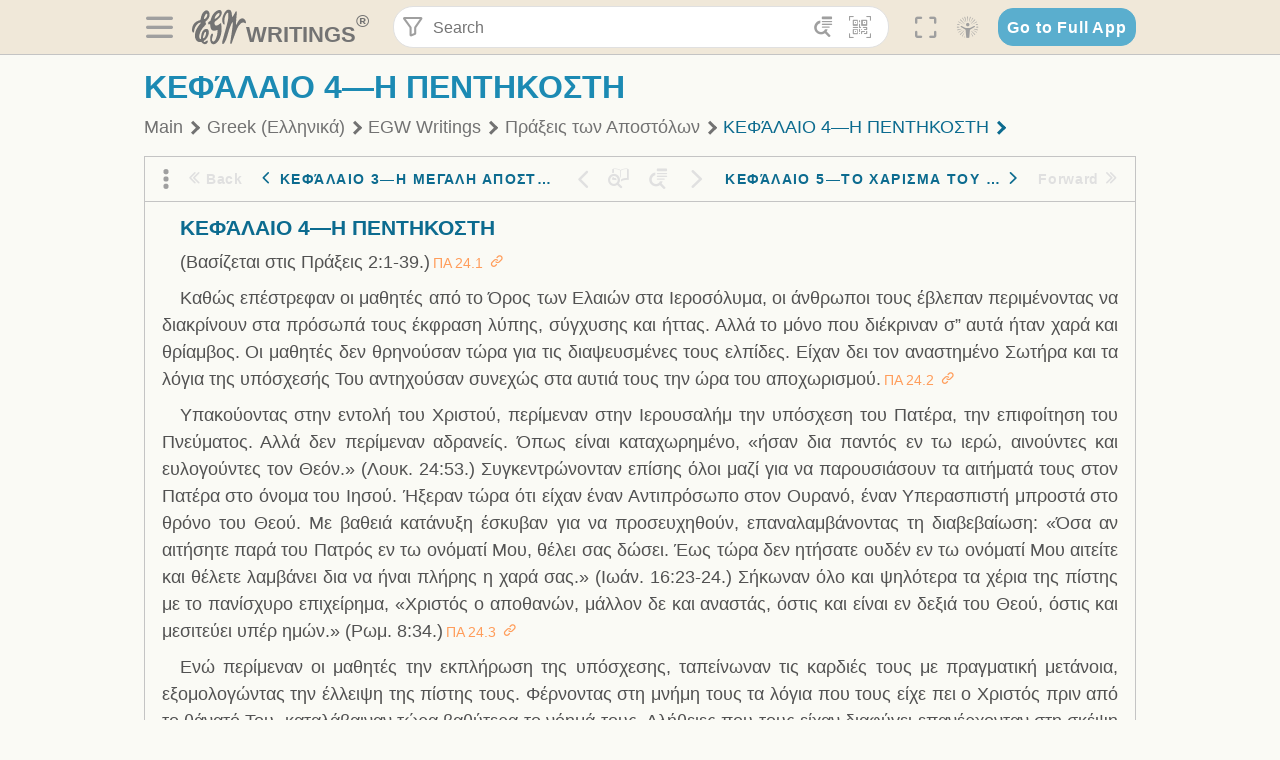

--- FILE ---
content_type: text/html; charset=utf-8
request_url: https://text.egwwritings.org/read/12550.118
body_size: 35151
content:
<!DOCTYPE html>
<html translate="no" lang="en" prefix="og: https://ogp.me/ns#" style="font-size:18px">

<head>
    <title>ΚΕΦΆΛΑΙΟ 4—Η ΠΕΝΤΗΚΟΣΤΗ | EGW Writings</title>
    <meta name="viewport" content="width=device-width, initial-scale=1" />
    <meta name="theme-color" content="#115B77" />
    <link rel="manifest" href="/manifest.json" />
    <link rel="shortcut icon" href="/favicon.ico" />
    <link rel="icon" type="image/png" sizes="16x16" href="/images/icons/text/favicon16.png" />
    <link rel="icon" type="image/png" sizes="32x32" href="/images/icons/text/favicon32.png" />
    <link rel="icon" type="image/png" sizes="96x96" href="/images/icons/text/favicon96.png" />
    <link rel="icon" type="image/png" sizes="192x192" href="/images/icons/text/favicon192.png" />
    <meta name="apple-mobile-web-app-capable" content="yes" />
    <meta name="mobile-web-app-capable" content="yes" />
    <meta name="msapplication-TileColor" content="#ffffff" />
    <meta name="msapplication-TileImage" content="/images/icons/ms-icon-144x144.png" />
    <link rel="apple-touch-icon" sizes="57x57" href="/images/icons/text/icon57.png" />
    <link rel="apple-touch-icon" sizes="60x60" href="/images/icons/text/icon60.png" />
    <link rel="apple-touch-icon" sizes="72x72" href="/images/icons/text/icon72.png" />
    <link rel="apple-touch-icon" sizes="76x76" href="/images/icons/text/icon76.png" />
    <link rel="apple-touch-icon" sizes="114x114" href="/images/icons/text/icon114.png" />
    <link rel="apple-touch-icon" sizes="120x120" href="/images/icons/text/icon120.png" />
    <link rel="apple-touch-icon" sizes="144x144" href="/images/icons/text/icon144.png" />
    <link rel="apple-touch-icon" sizes="152x152" href="/images/icons/text/icon152.png" />
    <link rel="apple-touch-icon" sizes="180x180" href="/images/icons/text/icon180.png" />
    <meta name="title" content="Πράξεις των Αποστόλων" />
    <meta name="description" content="Search, read, listen to, and download Ellen G. White&#x27;s Writings in multiple languages! Publications are available in epub, mobi, Kindle, MP3 and PDF …" />
    <meta name="keywords" content="ΠΑ" />
    <meta property="og:type" content="website" />
    <meta property="og:title" content="Πράξεις των Αποστόλων" />
    <meta property="og:description" content="Search, read, listen to, and download Ellen G. White&#x27;s Writings in multiple languages! Publications are available in epub, mobi, Kindle, MP3 and PDF …" />
    <meta property="og:url" content="https://text.egwwritings.org/read/12550.118" />
    <meta property="og:image" content="https://a.egwwritings.org/covers/12550?type=large" />
    <meta property="og:image:alt" content="Cover of the book ΠΑ" />
    <meta property="og:type" content="book" />
    <meta property="og:book:author" content="Ellen Gould White" />
    <meta property="og:book:isbn" />
    <meta property="og:book:release_date" content="1990" />
    <meta property="og:book:tag" content="ΠΑ" />
    <meta name="twitter:card" content="summary" />
    <meta name="twitter:title" content="Πράξεις των Αποστόλων" />
    <meta name="twitter:description" content="Search, read, listen to, and download Ellen G. White&#x27;s Writings in multiple languages! Publications are available in epub, mobi, Kindle, MP3 and PDF formats." />
    <meta name="twitter:image" content="https://a.egwwritings.org/covers/12550?type=large" />
    <meta name="twitter:image:alt" content="Cover of the book ΠΑ" />
    <link rel="amphtml" href="https://text.egwwritings.org/amp/read/12550.118" />
    <link id="style-theme" rel="stylesheet" href="/getTheme" />
    <link rel="stylesheet" href="/static/components.css?v=1.3.383" />
    <link rel="stylesheet" href="/static/app.css?v=1.3.383" />
    <link rel="stylesheet" href="/static/reader.css?v=1.3.383" />
    <script>
        window.env = {
            REACT_APP_RESOURCE_URL: "https://media2.egwwritings.org",
            REACT_APP_SERVER_URL: "https://a.egwwritings.org",
            REACT_APP_CLIENT_ID_AUTHORIZED: "XpEE9AfjlYvWTw9COfP8Zg5IqDqo9CiRNw5IKNVVhcDogujqOF8dSPSq3weGBtBr",
            REACT_APP_CPANEL: "https://cpanel.egwwritings.org",
            REACT_APP_TEXT_APP_HOST: "https://text.egwwritings.org",
            REACT_APP_NEXT_APP_HOST: "https://next.egwwritings.org",
            REACT_APP_BASE_HOST: "https://text.egwwritings.org",
            REACT_APP_SEARCH_LOGS_URL: "https://9z39p9ztrd.execute-api.us-east-1.amazonaws.com/prod/searchlogs",
            REACT_APP_SEARCH_LOGS_TOKEN: "YzjJmK1pSB49fGMZkGF1C2y85SW28y404Vyt8HbI",
            REACT_APP_ENVIRONMENT: "production",
            REACT_APP_MAIN_APP_HOST: "https://egwwritings.org",
            REACT_APP_IS_LANDING: "undefined",
            REACT_APP_SERVER_TOKEN: "eyJhbGciOiJSUzI1NiIsImtpZCI6IjA0MTlFN0RBOUIwRkMxQkZCNDcwNTMyOUVGNjI4MjVBQjU5MEQ3RkRSUzI1NiIsInR5cCI6ImF0K2p3dCIsIng1dCI6IkJCbm4ycHNQd2ItMGNGTXA3MktDV3JXUTFfMCJ9.[base64].[base64]",
            REACT_APP_FB_APP_ID: "361256308186898",
        }
    </script>
    <style>
        @keyframes fadeIn {
            0% {
                opacity: 0;
            }

            100% {
                opacity: 1;
            }
        }


        .init-loader {
            display: none;
            z-index: 1;
            position: fixed;
            top: 0;
            left: 0;
            bottom: 0;
            right: 0;
        }

        .init-loader span {
            position: absolute;
            top: 50%;
            left: 50%;
            transform: translate(-50%, -50%);
        }

        html .init-loader+* {
            transition: filter 0.5s;
        }

        html:not(.is-app-init) .init-loader+* {
            animation: fadeIn 0.5s;
            pointer-events: none;
            filter: blur(6px) opacity(0.1);
        }

        html:not(.is-app-init) .init-loader {
            display: initial;
        }
    </style>
</head>

<body class="">
    <div id="toast" class="toast is-hidden notify"><span class="toast__message"></span><span class="toast__message hidden" id="@mailSent">Your mail sent!</span><span class="toast__message hidden" id="@mailError">Error while sending email</span><span class="toast__message hidden" id="@canNotAttachMore">Can not attach more than 5 files</span><span class="toast__message hidden" id="@fileSizeError">Total size of all attachments cannot be bigger than 10mb</span><span class="toast__message hidden" id="@textCopied">Text copied</span><span class="toast__message hidden" id="@textNotCopied">Text copy error</span></div>
    <div class="init-loader"><span>Loading...</span></div>
    <div class="">
        <header id="header" class="header">
            <div class="container header__content-wrapper"><button class="btn header__btn-back h-bcf clear padding-less"><i class=" egw-font-icon"></i></button><button class="btn menu-button clear padding-less" title="Menu"><i class=" egw-font-icon"></i></button><a id="header-logo" class="logo-wrap" href="/"><svg width="698" height="446" viewBox="0 0 698 446" fill="none" class="logo-image">
                        <path d="M418.15 145.41C419.25 156.15 420.36 166.9 421.44 177.64C421.69 180.13 422.24 182.67 421.92 185.1C421.63 187.38 420.86 190.96 419.44 191.44C417.14 192.22 413.49 191.81 411.56 190.36C403.38 184.23 397.6 176.16 394.5 166.3C388.88 148.43 388.08 130.3 391.98 112.04C399.66 76.0801 413.67 43.2301 438.09 15.0501C451.03 0.120054 467.22 -1.58995 484.66 1.00005C493.18 2.26005 499.47 8.18005 503.93 15.7301C510.44 26.7501 513.14 38.8601 514.29 51.4001C515.28 62.1701 515.81 72.9901 516.9 83.7601C517.21 86.8601 518.76 89.8401 519.74 92.8801C522.24 91.0601 525.55 89.77 527.1 87.34C534.51 75.8 541.62 64.0701 548.47 52.1901C552.41 45.3501 555.53 38.0301 559.26 31.0601C560.82 28.1501 562.63 25.1701 565.03 22.9901C567.25 20.9601 570.36 18.9701 573.13 18.9001C574.47 18.8601 576.93 23.1601 577.17 25.6501C578.01 34.7101 578.99 43.9101 578.36 52.9401C576.64 77.4201 574.02 101.83 571.95 126.28C570.44 144.1 569.21 161.95 567.86 179.79C567.77 181.04 567.29 182.37 567.58 183.51C568.46 186.98 569.63 190.37 570.69 193.79C572.71 191.33 575.28 189.15 576.67 186.38C585.82 168.13 594.29 149.37 608.21 134.16C614.56 127.22 622.1 120.77 630.28 116.21C647.81 106.43 668.03 110.73 680.99 126.08C690.25 137.05 697.72 149.03 697.19 164.26C696.82 174.83 692.56 178.14 684.09 172.04C664.52 157.94 642.24 166.56 626.4 181.28C607.1 199.21 592.83 220.71 582.9 244.71C570.82 273.91 560.34 303.79 549.46 333.47C538.43 363.56 527.81 393.81 516.84 423.93C514.85 429.38 512.47 434.82 509.38 439.69C507.89 442.04 504.37 444.16 501.67 444.28C500 444.35 496.9 440.63 496.62 438.34C495.66 430.57 494.43 422.5 495.53 414.86C501.78 371.22 508.9 327.71 515.26 284.09C518.8 259.82 521.6 235.43 524.38 211.05C525.94 197.42 526.82 183.7 527.88 170.01C528.1 167.16 528.08 164.19 527.46 161.44C527.3 160.71 523.55 159.75 523.04 160.32C520.85 162.76 519.06 165.62 517.47 168.52C497.34 205.26 484.03 244.68 472.07 284.62C463.6 312.93 455.94 341.5 446.55 369.5C441.02 386 433.49 401.95 425.56 417.48C421.49 425.45 415.3 432.74 408.73 438.93C400.47 446.71 390.85 442.88 390.47 431.52C390.14 421.69 391.36 411.47 393.91 401.95C408.44 347.68 423.48 293.54 438.53 239.41C450.46 196.5 463.34 153.75 468.12 109.32C470.2 89.9701 469.05 70.2601 469.23 50.7101C469.25 48.6901 468.62 46.5601 467.88 44.6501C465.25 37.9001 460.74 36.2201 455.42 40.8801C450.79 44.9401 446.49 49.7501 443.31 55.0001C426.5 82.7001 418.01 112.78 418.15 145.41Z"></path>
                        <path d="M227.92 62.53C226.79 94.2 213.81 119.66 189.99 139.9C189.04 140.71 187.99 141.39 187 142.16C170.03 155.32 169.71 155.46 178.64 175.11C182.88 184.44 179.57 190.7 173.42 197.39C159.66 212.4 145.43 227.12 133.08 243.25C116.25 265.23 103.98 290.09 97.2899 316.94C94.1499 329.55 94.9399 343.26 94.9299 356.48C94.9299 361.21 97.3899 366.14 99.4899 370.62C101.54 374.99 103.59 380.72 109.86 379.71C115.88 378.74 114.99 372.73 115.53 368.49C117.16 355.71 117.76 342.79 119.74 330.07C123.78 304.12 131.91 279.92 151.9 261.3C161.79 252.1 172.95 246.88 186.83 247.51C200.11 248.11 208.79 254.64 213.4 266.63C219.12 281.48 219.16 297.08 215.74 312.18C207.96 346.61 190.82 375.48 161.81 396.54C159.45 398.25 157.04 399.91 154.84 401.81C151.15 405 150.52 408.92 153.26 412.93C155.85 416.73 159.65 418.6 164.08 416.58C168.22 414.7 172.12 412.23 175.95 409.76C180.49 406.82 184.55 402.97 189.37 400.71C192.77 399.12 198.21 397.85 200.71 399.5C203.25 401.18 204.38 406.66 204.27 410.41C203.52 434.21 178.78 451 156.15 443.28C145.29 439.57 135.78 433.42 128.6 424.52C122.42 416.86 116.01 414.1 105.88 416.48C84.8399 421.42 62.1399 409 50.3899 386.98C38.8599 365.38 35.7499 342.11 38.1399 317.96C42.9699 269.08 67.3799 229.27 96.7299 191.79C101.34 185.9 106.59 180.5 111.24 174.64C112.62 172.9 112.98 170.35 113.8 168.17C111.23 167.32 108.48 165.41 106.13 165.81C94.8299 167.76 84.6499 172.59 76.2099 180.4C46.9199 207.51 28.7499 240.11 27.1799 280.83C26.9699 286.4 28.2799 293.13 20.4499 295.17C14.5099 296.71 9.16993 293.56 5.50993 284.69C2.68993 277.88 -0.0600706 270.35 -0.0100706 263.15C0.229929 225.52 10.4499 191.65 39.9699 165.9C53.3399 154.23 68.7899 146.24 85.4099 140.35C90.1199 138.68 94.8399 136.99 99.6599 135.73C107.48 133.69 111.45 128.98 112.42 120.85C113.56 111.37 115.19 101.9 117.3 92.59C123.71 64.28 136.59 39.54 158.39 19.84C183.17 -2.56 215.73 6.84 224.33 39.22C226.36 46.76 226.77 54.74 227.92 62.53ZM182.32 301.38C182.32 297.16 182.5 295.47 182.29 293.84C181.2 285.21 176.34 283 169.73 288.62C165.68 292.07 161.17 296.02 159.25 300.72C153.62 314.48 148.78 328.6 144.47 342.83C142.71 348.66 142.6 355.15 142.77 361.31C142.85 364.17 144.79 368.45 146.98 369.33C148.93 370.11 152.51 367.24 155.16 365.63C156.52 364.81 157.45 363.25 158.51 361.98C173.76 343.69 179.23 321.69 182.32 301.38ZM197.74 66.75C197.2 60.58 198.8 53.61 192.09 50.94C185.37 48.26 181.57 54.28 177.61 58.34C175.02 60.99 172.93 64.17 170.87 67.27C162.69 79.62 158.2 93.44 155.74 107.88C155.19 111.14 155.71 115.77 157.7 118.03C161.15 121.94 165.53 118.92 168.86 116.53C186.05 104.17 195.52 87.29 197.74 66.75Z"></path>
                        <path d="M234.39 373.75C233.63 356.21 237.63 340.13 244.39 324.74C246.36 320.26 249.09 315.79 252.51 312.34C259.84 304.94 267.18 307 270.07 317.2C271.16 321.04 271.41 325.57 270.5 329.43C267.84 340.74 264.2 351.82 261.35 363.1C259.53 370.3 257.42 377.67 257.35 384.99C257.3 390.49 259.29 396.6 262.11 401.42C267.93 411.4 278.62 413.57 287.79 406.59C292.59 402.94 296.78 397.8 299.69 392.47C316.89 360.98 325.96 326.99 329.6 291.44C330.36 284 331.22 276.54 331.47 269.07C331.73 261.07 329.16 259.18 321.63 262.48C309.22 267.93 296.59 271.03 282.91 270.5C265.33 269.82 252.27 261.84 245.32 246.12C241.03 236.42 239.22 225.53 237.12 215.01C235.66 207.71 235.9 200.08 234.82 192.68C233.84 185.96 231.79 184.97 225.59 187.01C210.35 192.02 208.91 190.73 208.81 174.75C208.74 162.8 213.76 154.57 224.92 150.82C235.3 147.32 239.8 139.74 242.32 129.88C249.81 100.56 261.04 72.9101 280.41 49.2301C292.6 34.3201 306.14 20.6201 323.57 11.9401C331.63 7.9301 340.58 4.7901 349.45 3.5301C368.82 0.790096 382.42 12.6001 384.32 32.1301C385.99 49.3501 381.72 65.1301 372.96 79.8601C361.94 98.3901 346.98 113.36 330.36 126.75C321.61 133.8 312.18 140.02 303.62 147.28C287.83 160.67 285.49 174.99 295.43 192.81C301.49 203.66 309.54 206.97 321.54 203.57C336.35 199.37 348.3 190.35 359.85 180.74C372.89 169.89 375.93 170.41 378.21 186.66C386.93 248.95 385.41 310.33 359.32 369.04C349.07 392.11 335.33 412.82 316.14 429.57C305.23 439.09 293.49 445.28 278.07 445.56C260.29 445.89 249.42 436.32 243.07 420.75C236.94 405.64 233.45 389.75 234.39 373.75ZM356.98 56.4601C356.64 43.4601 350 38.7901 341.12 43.6201C333.9 47.5401 327 52.5401 321.03 58.2001C306.13 72.3201 297.87 90.4401 292.57 109.95C291.93 112.31 293.09 115.45 294.26 117.81C294.59 118.48 298.36 118.35 299.8 117.42C319.38 104.74 338.87 91.8101 351.15 71.1401C354.24 65.9201 355.71 59.7401 356.98 56.4601Z"></path>
                    </svg>
                    <div class="logo-text"><span class="logo__text-writings">writings</span><sup class="logo__text-registered">®</sup></div>
                </a>
                <form action="/search" id="js-search-form" class="header-form">
                    <div class="header-form__query-field search-input si-r">
                        <div id="hf-dd" class="base-drop-down dd-r header-form__form-dropdown">
                            <div class="base-drop-down__button dd-b"><button class="btn header-form__btn-filter clear" type="button" title="Filter"><i class=" egw-font-icon"></i></button><button class="btn header-form__btn-filter__mobile clear padding-less" type="button" title="Search"><i class=" egw-font-icon"></i></button></div>
                            <div class="container base-drop-down__body dd__bd">
                                <h2 class="header-form__search-form__title">Search filters</h2><button class="btn search-form-btn-reset clear" type="button" id="js-search-reset-form" title="Reset"><i class="btn-reset-icon egw-font-icon"></i><span class="btn-reset-text">Reset</span></button><button class="btn close-btn header-form__popup__btn-close dd-b-c clear" aria-label="Close" type="button"><i class="icon-close times"></i><span class="close-btn__text">hide</span></button>
                                <div class="header-form__popup-fields"><label class="base-field">
                                        <div class="base-field__label-text">Language:</div>
                                        <div class="base-select default base-field__field"><select class="base-select__input default base-field__field" name="lang">
                                                <option value="en" selected="">English</option>
                                                <option value="ab">Abkhazian</option>
                                                <option value="af">Afrikaans</option>
                                                <option value="ake">Akawaio</option>
                                                <option value="sq">Albanian (Shqiptare)</option>
                                                <option value="alt">Altay</option>
                                                <option value="am">Amharic (አማርኛ)</option>
                                                <option value="ar">Arabic (عربى)</option>
                                                <option value="hy">Armenian (Հայերեն)</option>
                                                <option value="as">Assamese</option>
                                                <option value="av">Avar</option>
                                                <option value="az">Azerbaijani (Azərbaycan)</option>
                                                <option value="ba">Bandung</option>
                                                <option value="btk">Batak</option>
                                                <option value="bn">Bengali (বাঙ্গালি)</option>
                                                <option value="bs">Bosnian (Bosanski)</option>
                                                <option value="bg">Bulgarian (Български)</option>
                                                <option value="bum">Bulu</option>
                                                <option value="my">Burmese (မြန်မာနိုင်ငံ)</option>
                                                <option value="car">Carib</option>
                                                <option value="cat">Catalan (Català)</option>
                                                <option value="ce">Cebuano</option>
                                                <option value="nya">Chewa</option>
                                                <option value="lua">Chiluba</option>
                                                <option value="zh">Chinese (中文)</option>
                                                <option value="ch">Chitonga</option>
                                                <option value="ht">Creol</option>
                                                <option value="hr">Croatian (Hrvatski)</option>
                                                <option value="cs">Czech (Čeština)</option>
                                                <option value="da">Danish (Dansk)</option>
                                                <option value="prs">Dari</option>
                                                <option value="nl">Dutch (Nederlands)</option>
                                                <option value="eo">Esperanto</option>
                                                <option value="et">Estonian (Eesti Keel)</option>
                                                <option value="ew">Ewe</option>
                                                <option value="cfm">Falam </option>
                                                <option value="fo">Faroese</option>
                                                <option value="fa">Farsi (فارسی)</option>
                                                <option value="fj">Fijian</option>
                                                <option value="fi">Finnish (Suomalainen)</option>
                                                <option value="fr">French (Français)</option>
                                                <option value="grt">Garo</option>
                                                <option value="ka">Georgian (Ქართული)</option>
                                                <option value="de">German (Deutsch)</option>
                                                <option value="el">Greek (Ελληνικά)</option>
                                                <option value="kl">Greenlandic</option>
                                                <option value="guj">Gujarati (ગુજરાતી)</option>
                                                <option value="guz">Gusii</option>
                                                <option value="chn">Hakha</option>
                                                <option value="ha">Hausa</option>
                                                <option value="he">Hebrew (עִברִית)</option>
                                                <option value="hl">Hiligaynon</option>
                                                <option value="hi">Hindi (हिन्दी)</option>
                                                <option value="hmr">Hmar</option>
                                                <option value="hu">Hungarian (Magyar)</option>
                                                <option value="is">Icelandic (Íslenska)</option>
                                                <option value="ig">Igbo</option>
                                                <option value="il">Ilocano</option>
                                                <option value="id">Indonesian (Indonesia)</option>
                                                <option value="it">Italian (Italiano)</option>
                                                <option value="ja">Japanese (日本語)</option>
                                                <option value="kbd">Kabardian</option>
                                                <option value="kn">Kannada (ಕನ್ನಡ)</option>
                                                <option value="kk">Kazakh (Қазақ)</option>
                                                <option value="kh">Khasi</option>
                                                <option value="km">Khmer (ខ្មែរ)</option>
                                                <option value="ki">Kikuyu</option>
                                                <option value="nnb">Kinande</option>
                                                <option value="rw">Kinyarwanda</option>
                                                <option value="gil">Kiribati</option>
                                                <option value="rn">Kirundi</option>
                                                <option value="koo">Konjo </option>
                                                <option value="ko">Korean (한국어)</option>
                                                <option value="kpy">Koryak</option>
                                                <option value="ku">Kurdish (Kurdî)</option>
                                                <option value="ky">Kyrgyz (Кыргызча)</option>
                                                <option value="lo">Lao</option>
                                                <option value="lv">Latvian (Latviski)</option>
                                                <option value="lt">Lithuanian (Lietuvių)</option>
                                                <option value="loz">Lozi</option>
                                                <option value="lg">Luganda</option>
                                                <option value="luy">Luhya</option>
                                                <option value="luo">Luo</option>
                                                <option value="mas">Maasai</option>
                                                <option value="mk">Macedonian (Македонски)</option>
                                                <option value="mg">Malagasy</option>
                                                <option value="ms">Malay (Melayu)</option>
                                                <option value="ml">Malayalam (മലയാളം)</option>
                                                <option value="mni">Manipuri</option>
                                                <option value="mi">Maori</option>
                                                <option value="mrh">Mara</option>
                                                <option value="mr">Marathi (मराठी)</option>
                                                <option value="mfe">Mauritian Creole</option>
                                                <option value="lus">Mizo</option>
                                                <option value="mon">Mongolian</option>
                                                <option value="cnr">Montenegrin</option>
                                                <option value="nd">Ndebele</option>
                                                <option value="ne">Nepali (नेपाली)</option>
                                                <option value="nb">Norwegian</option>
                                                <option value="nyo">Nyoro (Tooro)</option>
                                                <option value="or">Odia</option>
                                                <option value="om">Oromo</option>
                                                <option value="kj">Ovambo</option>
                                                <option value="pam">Pampangan</option>
                                                <option value="pag">Pangasinan</option>
                                                <option value="pap">Papiamento</option>
                                                <option value="ps">Pashto</option>
                                                <option value="pl">Polish (Polskie)</option>
                                                <option value="pt">Portuguese (Português)</option>
                                                <option value="pa">Punjabi (ਪੰਜਾਬੀ)</option>
                                                <option value="rar">Rarotongan</option>
                                                <option value="ro">Romanian (Română)</option>
                                                <option value="ru">Russian (Русский)</option>
                                                <option value="rue">Rusyn</option>
                                                <option value="sm">Samoan (Samoa)</option>
                                                <option value="sat">Santali</option>
                                                <option value="sr">Serbian (Српски)</option>
                                                <option value="sh">Serbo-Croatian</option>
                                                <option value="ksw">Sgaw Karen</option>
                                                <option value="sn">Shona</option>
                                                <option value="si">Sinhala (සිංහල)</option>
                                                <option value="sk">Slovak (Slovenský)</option>
                                                <option value="sl">Slovenian</option>
                                                <option value="som">Somali </option>
                                                <option value="st">Sotho</option>
                                                <option value="es">Spanish (Español)</option>
                                                <option value="sw">Swahili (Kiswahili)</option>
                                                <option value="sv">Swedish (Svenska)</option>
                                                <option value="tl">Tagalog</option>
                                                <option value="ty">Tahitian</option>
                                                <option value="zht">Taiwanese</option>
                                                <option value="tg">Tajik (Тоҷикӣ)</option>
                                                <option value="ta">Tamil (தமிழ்)</option>
                                                <option value="te">Telugu (తెలుగు)</option>
                                                <option value="th">Thai (ไทย)</option>
                                                <option value="tpi">Tok Pisin</option>
                                                <option value="to">Tongan</option>
                                                <option value="tn">Tswana</option>
                                                <option value="tum">Tumbuka</option>
                                                <option value="tr">Turkish (Türkçe)</option>
                                                <option value="tk">Turkmen</option>
                                                <option value="ak">Twi</option>
                                                <option value="uk">Ukrainian (Українська)</option>
                                                <option value="ur">Urdu (اردو)</option>
                                                <option value="uz">Uzbek (O&#x27;zbek)</option>
                                                <option value="ve">Venda</option>
                                                <option value="vi">Vietnamese (Tiếng Việt)</option>
                                                <option value="cy">Welsh (Cymraeg)</option>
                                                <option value="xh">Xhosa (Isixhosa)</option>
                                                <option value="yo">Yoruba</option>
                                                <option value="zom">Zomi</option>
                                                <option value="zu">Zulu</option>
                                            </select>
                                            <div class="base-select__chevron">
                                                <div class="arrow-icon down" style="width:7px;height:7px"></div>
                                            </div>
                                        </div>
                                    </label><label class="base-field">
                                        <div class="base-field__label-text">Collection:</div>
                                        <div class="base-select default base-field__field"><select class="base-select__input default base-field__field" name="collection">
                                                <option value="2" selected="">EGW Writings</option>
                                                <option value="6">Reference</option>
                                                <option value="22">Bible</option>
                                                <option value="15">Adventist Pioneer Library</option>
                                            </select>
                                            <div class="base-select__chevron">
                                                <div class="arrow-icon down" style="width:7px;height:7px"></div>
                                            </div>
                                        </div>
                                    </label><label class="base-field">
                                        <div class="base-field__label-text">Section:</div>
                                        <div class="base-select default base-field__field"><select class="base-select__input default base-field__field" name="section">
                                                <option value="all" selected="">All sections</option>
                                                <option value="4">Books</option>
                                                <option value="1227">Devotionals</option>
                                                <option value="253">Letters &amp; Manuscripts</option>
                                                <option value="10">Misc Collections</option>
                                                <option value="8">Pamphlets</option>
                                                <option value="5">Periodicals</option>
                                                <option value="14">Biography</option>
                                                <option value="218">Modern English</option>
                                                <option value="1469">The Conflict</option>
                                            </select>
                                            <div class="base-select__chevron">
                                                <div class="arrow-icon down" style="width:7px;height:7px"></div>
                                            </div>
                                        </div>
                                    </label><button class="btn search-form__btn-submit primary" title="Search">Search</button></div>
                            </div>
                            <div class="base-drop-down__backdrop dd__bc"></div>
                        </div><input class="search-input__input si-i" autoComplete="off" required="" type="search" name="query" placeholder="Search" value="" /><button class="btn search-input__btn-clear si-c clear" title="Clear"><svg viewBox="0 0 20 20">
                                <path d="M10.0001 8.41535L16.0873 2.32839C16.5249 1.89054 17.2345 1.89054 17.6719 2.32839C18.1093 2.76584 18.1093 3.47536 17.6719 3.91278L11.5844 10.0001L17.6717 16.0872C18.1092 16.5249 18.1092 17.2343 17.6717 17.6718C17.2343 18.1094 16.5247 18.1094 16.0871 17.6718L9.99987 11.5846L3.9127 17.6716C3.47507 18.1095 2.76552 18.1095 2.32809 17.6716C1.89064 17.2342 1.89064 16.5246 2.32809 16.0872L8.41562 9.99989L2.32827 3.91277C1.89081 3.47513 1.89081 2.76569 2.32827 2.32823C2.76573 1.8906 3.47525 1.8906 3.91288 2.32823L10.0001 8.41535Z"></path>
                            </svg></button><button class="btn header-form__btn-search clear" type="submit" title="Search"><i class=" egw-font-icon"></i></button><button class="btn header-form__btn-help h-sh clear" type="button" title="Help"><i class=" egw-font-icon"></i></button>
                    </div><input type="hidden" name="offset" value="0" /><input type="hidden" name="limit" value="10" /><input type="hidden" name="order" value="wrel" /><input type="hidden" name="snippet" value="short" /><input type="hidden" name="query_type" value="prefer_exact" /><input type="hidden" name="period" value="both" />
                </form><button class="btn header__btn-fullscreen clear padding-less" id="h-fsi" title="Fullscreen"><i class=" egw-font-icon"></i></button>
                <div class="base-drop-down dd-r header__three-dots">
                    <div class="base-drop-down__button dd-b"><button class="btn clear padding-less"><i class=" egw-font-icon"></i></button></div>
                    <div class="base-drop-down__body dd__bd" style="top:100%;right:0"><button class="btn menu-button clear" title="Menu"><i class=" egw-font-icon"></i></button><button class="btn header__btn-help h-sh clear" title="Help"><i class=" egw-font-icon"></i></button>
                        <div class="base-css-dropdown header__theme">
                            <div class="base-css-dropdown__button"><button class="btn clear" title="Theme"><i class=" egw-font-icon"></i></button></div>
                            <div class="base-css-dropdown__body" style="top:100%;right:0">
                                <ul class="theme-menu">
                                    <li class="theme-menu_item js-btn-set-theme" data-id="dy"><button class="theme-menu_btn">Day</button></li>
                                    <li class="theme-menu_item js-btn-set-theme is-current" data-id="dw"><button class="theme-menu_btn">Dawn</button></li>
                                    <li class="theme-menu_item js-btn-set-theme" data-id="dk"><button class="theme-menu_btn">Dusk</button></li>
                                    <li class="theme-menu_item js-btn-set-theme" data-id="dm"><button class="theme-menu_btn">Dark</button></li>
                                    <li class="theme-menu_item js-btn-set-theme" data-id="adm"><button class="theme-menu_btn">Accessibility Dark</button></li>
                                    <li class="theme-menu_item js-btn-set-theme" data-id="ady"><button class="theme-menu_btn">Accessibility Day</button></li>
                                </ul>
                            </div>
                        </div><a class="btn clear" href="/"><i class=" egw-font-icon"></i></a>
                    </div>
                    <div class="base-drop-down__backdrop dd__bc"></div>
                </div>
                <div class="base-css-dropdown header__theme">
                    <div class="base-css-dropdown__button"><button class="btn clear padding-less" title="Theme"><i class=" egw-font-icon"></i></button></div>
                    <div class="base-css-dropdown__body" style="top:100%;right:0">
                        <ul class="theme-menu">
                            <li class="theme-menu_item js-btn-set-theme" data-id="dy"><button class="theme-menu_btn">Day</button></li>
                            <li class="theme-menu_item js-btn-set-theme is-current" data-id="dw"><button class="theme-menu_btn">Dawn</button></li>
                            <li class="theme-menu_item js-btn-set-theme" data-id="dk"><button class="theme-menu_btn">Dusk</button></li>
                            <li class="theme-menu_item js-btn-set-theme" data-id="dm"><button class="theme-menu_btn">Dark</button></li>
                            <li class="theme-menu_item js-btn-set-theme" data-id="adm"><button class="theme-menu_btn">Accessibility Dark</button></li>
                            <li class="theme-menu_item js-btn-set-theme" data-id="ady"><button class="theme-menu_btn">Accessibility Day</button></li>
                        </ul>
                    </div>
                </div><a class="btn header__go-to-full-app secondary" rel="noopener noreferrer" href="https://egwwritings.org/read?panels=p12550.118">Go to Full App</a>
            </div>
            <div id="h-hdd" class="base-drop-down dd-r header__help-dd">
                <div class="base-drop-down__button dd-b"></div>
                <div class="base-drop-down__body dd__bd header__help-dd__body" style="top:100%;right:0">
                    <div class="search-example-view">
                        <div class="search-example-view__title">Search Syntax Examples <button class="btn close-btn header__help-dd__btn-close h-csh clear padding-less" aria-label="Close"><i class="icon-close times"></i><span class="close-btn__text">hide</span></button></div>
                        <div class="search-item-box span-all-columns">
                            <div class="search-example-view__item-title">Abbreviations: </div><a class="example" href="/bibliography/egw">EGW</a>
                            <div class="delimiter">|</div><a class="example" href="/bibliography/bible">Bible</a>
                        </div>
                        <div class="search-item-box">
                            <div class="search-example-view__item-title">Go to a book or page:</div>
                            <div class="example se-e">Education</div>
                            <div class="example se-e">Education 57</div>
                            <div class="example se-e">Ed 57.1</div>
                        </div>
                        <div class="search-item-box">
                            <div class="search-example-view__item-title">Go to a Bible reference:</div>
                            <div class="example se-e">Revelation 6:12</div>
                            <div class="example se-e">Rev 6:12</div>
                        </div>
                        <div class="search-item-box">
                            <div class="search-example-view__item-title">Words within the book Ed or Education:</div>
                            <div class="example se-e">Ed greatest want</div>
                            <div class="example se-e">Education greatest want</div>
                        </div>
                        <div class="search-item-box">
                            <div class="search-example-view__item-title">Phrase within the book Ed or Education:</div>
                            <div class="example se-e">Ed &quot;greatest want&quot;</div>
                            <div class="example se-e">Education &quot;greatest want&quot;</div>
                        </div>
                        <div class="search-item-box">
                            <div class="search-example-view__item-title">Boolean operators::</div>
                            <div class="search-box">AND<div class="example se-e">David Jonathan</div>
                            </div>
                            <div class="search-box">OR<div class="example se-e">Goliath | Philistine</div>
                            </div>
                            <div class="search-box">NOT<div class="example se-e">David ! Saul</div>
                            </div>
                        </div>
                        <div class="search-item-box">
                            <div class="search-example-view__item-title">Search for a phrase</div>
                            <div class="example se-e">&quot;Greatest want of the world&quot;</div>
                            <div class="search-example-view__item-title">Wildcard search:</div>
                            <div class="example se-e">Just*</div>
                        </div>
                        <div class="search-item-box">
                            <div class="search-example-view__item-title">Word proximity matching:</div>
                            <div class="example se-e">faith NEAR/5 sight</div>
                        </div>
                        <div class="search-item-box">
                            <div class="search-example-view__item-title">Minimum matching words:</div>
                            <div class="example se-e">&quot;love joy peace church&quot;/2</div>
                        </div>
                        <div class="search-item-box">
                            <div class="search-example-view__item-title">Ordered search:</div>
                            <div class="example se-e">God &lt;&lt; loved &lt;&lt; world</div>
                        </div>
                    </div>
                </div>
                <div class="base-drop-down__backdrop dd__bc"></div>
            </div>
        </header>
        <div class="main-wrap">
            <main class="container content-wrap">
                <div class="side-panel__root left" id="sm-r">
                    <nav class="side-panel__content side-menu__content"><a class="side-menu-item" href="/allCollection" rel="noreferrer">All collections</a><a class="side-menu-item" href="https://whiteestate.org/about/egwbio/" target="_blank" rel="noreferrer">Biography Ellen G. White</a><a class="side-menu-item" href="/about" rel="noreferrer">About EGW Writings</a><a class="side-menu-item" href="https://partner.egwwritings.org/" target="_blank" rel="noreferrer">Support our ministry</a><a class="side-menu-item" href="https://ellenwhite.org/faq" target="_blank" rel="noreferrer">FAQ</a><a class="side-menu-item" href="/bibliography" rel="noreferrer">Bibliography</a><a class="side-menu-item" href="/contactus" rel="noreferrer">Contact Us</a><a class="side-menu-item go-to-full-app" href="https://egwwritings.org/read?panels=p12550.118" rel="noreferrer">Go to Full App</a></nav>
                    <div class="backdrop side-panel__backdrop"></div>
                </div>
                <div class="top-panel">
                    <div class="breadcrumbs" id="breadcrumbs"><a class="breadcrumbs-header" href="/book/b12550"><i class="breadcrumbs-header-back-icon egw-font-icon"></i>
                            <h1 class="breadcrumbs-header-title">ΚΕΦΆΛΑΙΟ 4—Η ΠΕΝΤΗΚΟΣΤΗ</h1>
                        </a>
                        <div class="breadcrumbs-row">
                            <div class="breadcrumbs-list">
                                <div class="breadcrumbs-items-container"><a class="breadcrumbs-item" href="/?redirect=false">Main</a> <div class="arrow-icon right" style="width:7px;height:7px"></div>
                                </div>
                                <div class="breadcrumbs-items-container"><a class="breadcrumbs-item" href="/allCollection/el">Greek (Ελληνικά)</a> <div class="arrow-icon right" style="width:7px;height:7px"></div>
                                    <div class="breadcrumbs-menu"><a href="/allCollection/en" class="breadcrumbs-menu-item" rel="noreferrer">English</a><a href="/allCollection/ab" class="breadcrumbs-menu-item" rel="noreferrer">Abkhazian</a><a href="/allCollection/af" class="breadcrumbs-menu-item" rel="noreferrer">Afrikaans</a><a href="/allCollection/ake" class="breadcrumbs-menu-item" rel="noreferrer">Akawaio</a><a href="/allCollection/sq" class="breadcrumbs-menu-item" rel="noreferrer">Albanian (Shqiptare)</a><a href="/allCollection/alt" class="breadcrumbs-menu-item" rel="noreferrer">Altay</a><a href="/allCollection/am" class="breadcrumbs-menu-item" rel="noreferrer">Amharic (አማርኛ)</a><a href="/allCollection/ar" class="breadcrumbs-menu-item" rel="noreferrer">Arabic (عربى)</a><a href="/allCollection/hy" class="breadcrumbs-menu-item" rel="noreferrer">Armenian (Հայերեն)</a><a href="/allCollection/as" class="breadcrumbs-menu-item" rel="noreferrer">Assamese</a><a href="/allCollection/av" class="breadcrumbs-menu-item" rel="noreferrer">Avar</a><a href="/allCollection/az" class="breadcrumbs-menu-item" rel="noreferrer">Azerbaijani (Azərbaycan)</a><a href="/allCollection/ba" class="breadcrumbs-menu-item" rel="noreferrer">Bandung</a><a href="/allCollection/btk" class="breadcrumbs-menu-item" rel="noreferrer">Batak</a><a href="/allCollection/bn" class="breadcrumbs-menu-item" rel="noreferrer">Bengali (বাঙ্গালি)</a><a href="/allCollection/bs" class="breadcrumbs-menu-item" rel="noreferrer">Bosnian (Bosanski)</a><a href="/allCollection/bg" class="breadcrumbs-menu-item" rel="noreferrer">Bulgarian (Български)</a><a href="/allCollection/bum" class="breadcrumbs-menu-item" rel="noreferrer">Bulu</a><a href="/allCollection/my" class="breadcrumbs-menu-item" rel="noreferrer">Burmese (မြန်မာနိုင်ငံ)</a><a href="/allCollection/car" class="breadcrumbs-menu-item" rel="noreferrer">Carib</a><a href="/allCollection/cat" class="breadcrumbs-menu-item" rel="noreferrer">Catalan (Català)</a><a href="/allCollection/ce" class="breadcrumbs-menu-item" rel="noreferrer">Cebuano</a><a href="/allCollection/nya" class="breadcrumbs-menu-item" rel="noreferrer">Chewa</a><a href="/allCollection/lua" class="breadcrumbs-menu-item" rel="noreferrer">Tshiluba</a><a href="/allCollection/zh" class="breadcrumbs-menu-item" rel="noreferrer">Chinese (中文)</a><a href="/allCollection/ch" class="breadcrumbs-menu-item" rel="noreferrer">Chitonga</a><a href="/allCollection/ht" class="breadcrumbs-menu-item" rel="noreferrer">Creol</a><a href="/allCollection/hr" class="breadcrumbs-menu-item" rel="noreferrer">Croatian (Hrvatski)</a><a href="/allCollection/cs" class="breadcrumbs-menu-item" rel="noreferrer">Czech (Čeština)</a><a href="/allCollection/da" class="breadcrumbs-menu-item" rel="noreferrer">Danish (Dansk)</a><a href="/allCollection/prs" class="breadcrumbs-menu-item" rel="noreferrer">Dari</a><a href="/allCollection/nl" class="breadcrumbs-menu-item" rel="noreferrer">Dutch (Nederlands)</a><a href="/allCollection/eo" class="breadcrumbs-menu-item" rel="noreferrer">Esperanto</a><a href="/allCollection/et" class="breadcrumbs-menu-item" rel="noreferrer">Estonian (Eesti Keel)</a><a href="/allCollection/ew" class="breadcrumbs-menu-item" rel="noreferrer">Ewe</a><a href="/allCollection/cfm" class="breadcrumbs-menu-item" rel="noreferrer">Falam </a><a href="/allCollection/fo" class="breadcrumbs-menu-item" rel="noreferrer">Faroese</a><a href="/allCollection/fa" class="breadcrumbs-menu-item" rel="noreferrer">Farsi (فارسی)</a><a href="/allCollection/fj" class="breadcrumbs-menu-item" rel="noreferrer">Fijian</a><a href="/allCollection/fi" class="breadcrumbs-menu-item" rel="noreferrer">Finnish (Suomalainen)</a><a href="/allCollection/fr" class="breadcrumbs-menu-item" rel="noreferrer">French (Français)</a><a href="/allCollection/grt" class="breadcrumbs-menu-item" rel="noreferrer">Garo</a><a href="/allCollection/ka" class="breadcrumbs-menu-item" rel="noreferrer">Georgian (Ქართული)</a><a href="/allCollection/de" class="breadcrumbs-menu-item" rel="noreferrer">German (Deutsch)</a><a href="/allCollection/kl" class="breadcrumbs-menu-item" rel="noreferrer">Greenlandic</a><a href="/allCollection/guj" class="breadcrumbs-menu-item" rel="noreferrer">Gujarati (ગુજરાતી)</a><a href="/allCollection/guz" class="breadcrumbs-menu-item" rel="noreferrer">Gusii</a><a href="/allCollection/chn" class="breadcrumbs-menu-item" rel="noreferrer">Hakha</a><a href="/allCollection/ha" class="breadcrumbs-menu-item" rel="noreferrer">Hausa</a><a href="/allCollection/he" class="breadcrumbs-menu-item" rel="noreferrer">Hebrew (עִברִית)</a><a href="/allCollection/hl" class="breadcrumbs-menu-item" rel="noreferrer">Hiligaynon</a><a href="/allCollection/hi" class="breadcrumbs-menu-item" rel="noreferrer">Hindi (हिन्दी)</a><a href="/allCollection/hmr" class="breadcrumbs-menu-item" rel="noreferrer">Hmar</a><a href="/allCollection/hu" class="breadcrumbs-menu-item" rel="noreferrer">Hungarian (Magyar)</a><a href="/allCollection/is" class="breadcrumbs-menu-item" rel="noreferrer">Icelandic (Íslenska)</a><a href="/allCollection/ig" class="breadcrumbs-menu-item" rel="noreferrer">Igbo</a><a href="/allCollection/il" class="breadcrumbs-menu-item" rel="noreferrer">Ilocano</a><a href="/allCollection/id" class="breadcrumbs-menu-item" rel="noreferrer">Indonesian (Indonesia)</a><a href="/allCollection/it" class="breadcrumbs-menu-item" rel="noreferrer">Italian (Italiano)</a><a href="/allCollection/ja" class="breadcrumbs-menu-item" rel="noreferrer">Japanese (日本語)</a><a href="/allCollection/kbd" class="breadcrumbs-menu-item" rel="noreferrer">Kabardian</a><a href="/allCollection/kn" class="breadcrumbs-menu-item" rel="noreferrer">Kannada (ಕನ್ನಡ)</a><a href="/allCollection/kk" class="breadcrumbs-menu-item" rel="noreferrer">Kazakh (Қазақ)</a><a href="/allCollection/kh" class="breadcrumbs-menu-item" rel="noreferrer">Khasi</a><a href="/allCollection/km" class="breadcrumbs-menu-item" rel="noreferrer">Khmer (ខ្មែរ)</a><a href="/allCollection/ki" class="breadcrumbs-menu-item" rel="noreferrer">Kikuyu</a><a href="/allCollection/nnb" class="breadcrumbs-menu-item" rel="noreferrer">Kinande</a><a href="/allCollection/rw" class="breadcrumbs-menu-item" rel="noreferrer">Kinyarwanda</a><a href="/allCollection/gil" class="breadcrumbs-menu-item" rel="noreferrer">Kiribati</a><a href="/allCollection/rn" class="breadcrumbs-menu-item" rel="noreferrer">Kirundi</a><a href="/allCollection/koo" class="breadcrumbs-menu-item" rel="noreferrer">Konjo </a><a href="/allCollection/ko" class="breadcrumbs-menu-item" rel="noreferrer">Korean (한국어)</a><a href="/allCollection/kpy" class="breadcrumbs-menu-item" rel="noreferrer">Koryak</a><a href="/allCollection/ku" class="breadcrumbs-menu-item" rel="noreferrer">Kurdish (Kurdî)</a><a href="/allCollection/ky" class="breadcrumbs-menu-item" rel="noreferrer">Kyrgyz (Кыргызча)</a><a href="/allCollection/lo" class="breadcrumbs-menu-item" rel="noreferrer">Lao</a><a href="/allCollection/lv" class="breadcrumbs-menu-item" rel="noreferrer">Latvian (Latviski)</a><a href="/allCollection/lt" class="breadcrumbs-menu-item" rel="noreferrer">Lithuanian (Lietuvių)</a><a href="/allCollection/loz" class="breadcrumbs-menu-item" rel="noreferrer">Lozi</a><a href="/allCollection/lg" class="breadcrumbs-menu-item" rel="noreferrer">Luganda</a><a href="/allCollection/luy" class="breadcrumbs-menu-item" rel="noreferrer">Luhya</a><a href="/allCollection/luo" class="breadcrumbs-menu-item" rel="noreferrer">Luo</a><a href="/allCollection/mas" class="breadcrumbs-menu-item" rel="noreferrer">Maasai</a><a href="/allCollection/mk" class="breadcrumbs-menu-item" rel="noreferrer">Macedonian (Македонски)</a><a href="/allCollection/mg" class="breadcrumbs-menu-item" rel="noreferrer">Malagasy</a><a href="/allCollection/ms" class="breadcrumbs-menu-item" rel="noreferrer">Malay (Melayu)</a><a href="/allCollection/ml" class="breadcrumbs-menu-item" rel="noreferrer">Malayalam (മലയാളം)</a><a href="/allCollection/mni" class="breadcrumbs-menu-item" rel="noreferrer">Manipuri</a><a href="/allCollection/mi" class="breadcrumbs-menu-item" rel="noreferrer">Maori</a><a href="/allCollection/mrh" class="breadcrumbs-menu-item" rel="noreferrer">Mara</a><a href="/allCollection/mr" class="breadcrumbs-menu-item" rel="noreferrer">Marathi (मराठी)</a><a href="/allCollection/mfe" class="breadcrumbs-menu-item" rel="noreferrer">Mauritian Creole</a><a href="/allCollection/lus" class="breadcrumbs-menu-item" rel="noreferrer">Mizo</a><a href="/allCollection/mon" class="breadcrumbs-menu-item" rel="noreferrer">Mongolian</a><a href="/allCollection/cnr" class="breadcrumbs-menu-item" rel="noreferrer">Montenegrin</a><a href="/allCollection/nd" class="breadcrumbs-menu-item" rel="noreferrer">Ndebele</a><a href="/allCollection/ne" class="breadcrumbs-menu-item" rel="noreferrer">Nepali (नेपाली)</a><a href="/allCollection/nb" class="breadcrumbs-menu-item" rel="noreferrer">Norwegian</a><a href="/allCollection/nyo" class="breadcrumbs-menu-item" rel="noreferrer">Nyoro (Tooro)</a><a href="/allCollection/or" class="breadcrumbs-menu-item" rel="noreferrer">Odia</a><a href="/allCollection/om" class="breadcrumbs-menu-item" rel="noreferrer">Oromo</a><a href="/allCollection/kj" class="breadcrumbs-menu-item" rel="noreferrer">Ovambo</a><a href="/allCollection/pam" class="breadcrumbs-menu-item" rel="noreferrer">Pampangan</a><a href="/allCollection/pag" class="breadcrumbs-menu-item" rel="noreferrer">Pangasinan</a><a href="/allCollection/pap" class="breadcrumbs-menu-item" rel="noreferrer">Papiamento</a><a href="/allCollection/ps" class="breadcrumbs-menu-item" rel="noreferrer">Pashto</a><a href="/allCollection/pl" class="breadcrumbs-menu-item" rel="noreferrer">Polish (Polskie)</a><a href="/allCollection/pt" class="breadcrumbs-menu-item" rel="noreferrer">Portuguese (Português)</a><a href="/allCollection/pa" class="breadcrumbs-menu-item" rel="noreferrer">Punjabi (ਪੰਜਾਬੀ)</a><a href="/allCollection/rar" class="breadcrumbs-menu-item" rel="noreferrer">Rarotongan</a><a href="/allCollection/ro" class="breadcrumbs-menu-item" rel="noreferrer">Romanian (Română)</a><a href="/allCollection/ru" class="breadcrumbs-menu-item" rel="noreferrer">Russian (Русский)</a><a href="/allCollection/rue" class="breadcrumbs-menu-item" rel="noreferrer">Rusyn</a><a href="/allCollection/sm" class="breadcrumbs-menu-item" rel="noreferrer">Samoan (Samoa)</a><a href="/allCollection/sat" class="breadcrumbs-menu-item" rel="noreferrer">Santali</a><a href="/allCollection/sr" class="breadcrumbs-menu-item" rel="noreferrer">Serbian (Српски)</a><a href="/allCollection/sh" class="breadcrumbs-menu-item" rel="noreferrer">Serbo-Croatian</a><a href="/allCollection/ksw" class="breadcrumbs-menu-item" rel="noreferrer">Sgaw Karen</a><a href="/allCollection/sn" class="breadcrumbs-menu-item" rel="noreferrer">Shona</a><a href="/allCollection/si" class="breadcrumbs-menu-item" rel="noreferrer">Sinhala (සිංහල)</a><a href="/allCollection/sk" class="breadcrumbs-menu-item" rel="noreferrer">Slovak (Slovenský)</a><a href="/allCollection/sl" class="breadcrumbs-menu-item" rel="noreferrer">Slovenian</a><a href="/allCollection/som" class="breadcrumbs-menu-item" rel="noreferrer">Somali </a><a href="/allCollection/st" class="breadcrumbs-menu-item" rel="noreferrer">Sotho</a><a href="/allCollection/es" class="breadcrumbs-menu-item" rel="noreferrer">Spanish (Español)</a><a href="/allCollection/sw" class="breadcrumbs-menu-item" rel="noreferrer">Swahili (Kiswahili)</a><a href="/allCollection/sv" class="breadcrumbs-menu-item" rel="noreferrer">Swedish (Svenska)</a><a href="/allCollection/tl" class="breadcrumbs-menu-item" rel="noreferrer">Tagalog</a><a href="/allCollection/ty" class="breadcrumbs-menu-item" rel="noreferrer">Tahitian</a><a href="/allCollection/zht" class="breadcrumbs-menu-item" rel="noreferrer">Taiwanese</a><a href="/allCollection/tg" class="breadcrumbs-menu-item" rel="noreferrer">Tajik (Тоҷикӣ)</a><a href="/allCollection/ta" class="breadcrumbs-menu-item" rel="noreferrer">Tamil (தமிழ்)</a><a href="/allCollection/te" class="breadcrumbs-menu-item" rel="noreferrer">Telugu (తెలుగు)</a><a href="/allCollection/th" class="breadcrumbs-menu-item" rel="noreferrer">Thai (ไทย)</a><a href="/allCollection/tpi" class="breadcrumbs-menu-item" rel="noreferrer">Tok Pisin</a><a href="/allCollection/to" class="breadcrumbs-menu-item" rel="noreferrer">Tongan</a><a href="/allCollection/tn" class="breadcrumbs-menu-item" rel="noreferrer">Tswana</a><a href="/allCollection/tum" class="breadcrumbs-menu-item" rel="noreferrer">Tumbuka</a><a href="/allCollection/tr" class="breadcrumbs-menu-item" rel="noreferrer">Turkish (Türkçe)</a><a href="/allCollection/tk" class="breadcrumbs-menu-item" rel="noreferrer">Turkmen</a><a href="/allCollection/ak" class="breadcrumbs-menu-item" rel="noreferrer">Twi</a><a href="/allCollection/uk" class="breadcrumbs-menu-item" rel="noreferrer">Ukrainian (Українська)</a><a href="/allCollection/ur" class="breadcrumbs-menu-item" rel="noreferrer">Urdu (اردو)</a><a href="/allCollection/uz" class="breadcrumbs-menu-item" rel="noreferrer">Uzbek (O'zbek)</a><a href="/allCollection/ve" class="breadcrumbs-menu-item" rel="noreferrer">Venda</a><a href="/allCollection/vi" class="breadcrumbs-menu-item" rel="noreferrer">Vietnamese (Tiếng Việt)</a><a href="/allCollection/cy" class="breadcrumbs-menu-item" rel="noreferrer">Welsh (Cymraeg)</a><a href="/allCollection/xh" class="breadcrumbs-menu-item" rel="noreferrer">Xhosa (Isixhosa)</a><a href="/allCollection/yo" class="breadcrumbs-menu-item" rel="noreferrer">Yoruba</a><a href="/allCollection/zom" class="breadcrumbs-menu-item" rel="noreferrer">Zomi</a><a href="/allCollection/zu" class="breadcrumbs-menu-item" rel="noreferrer">Zulu</a></div>
                                </div>
                                <div class="breadcrumbs-items-container"><a class="breadcrumbs-item" href="/allCollection/1017">EGW Writings</a> <div class="arrow-icon right" style="width:7px;height:7px"></div>
                                    <div class="breadcrumbs-menu"></div>
                                </div>
                                <div class="breadcrumbs-items-container"><a class="breadcrumbs-item" href="/book/b12550">Πράξεις των Αποστόλων</a> <div class="arrow-icon right" style="width:7px;height:7px"></div>
                                    <div class="breadcrumbs-menu"><a href="/book/b11358" class="breadcrumbs-menu-item" rel="noreferrer">Βήματα προς τον Χριστό</a><a href="/book/b13902" class="breadcrumbs-menu-item" rel="noreferrer">Η Ιστορία της Απολυτρώσεως</a><a href="/book/b11375" class="breadcrumbs-menu-item" rel="noreferrer">Η Μεγάλη Διαμάχη Μέρος Πρώτο</a><a href="/book/b11376" class="breadcrumbs-menu-item" rel="noreferrer">Η Μεγάλη Διαμάχη Μέρος Δεύτερο</a><a href="/book/b12439" class="breadcrumbs-menu-item" rel="noreferrer">Πατριάρχες και Προφήτες</a><a href="/book/b11366" class="breadcrumbs-menu-item" rel="noreferrer">Οι Παραβολές του Χριστού</a><a href="/book/b11378" class="breadcrumbs-menu-item" rel="noreferrer">Η Επί του Όρους Ομιλία</a><a href="/book/b12530" class="breadcrumbs-menu-item" rel="noreferrer">Προφήτες και βασιλείς</a><a href="/book/b14045" class="breadcrumbs-menu-item" rel="noreferrer">Η Τελικη Παγκοσμια Συρραξη</a><a href="/book/b13889" class="breadcrumbs-menu-item" rel="noreferrer">Χριστιανική Εκπαίδευση</a><a href="/book/b13910" class="breadcrumbs-menu-item" rel="noreferrer">Η Χριστιανική Οικογένεια</a><a href="/book/b12440" class="breadcrumbs-menu-item" rel="noreferrer">Η Ζωη του Χριστού</a><a href="/book/b12424" class="breadcrumbs-menu-item" rel="noreferrer">Ζωή και Υγεία</a></div>
                                </div>
                                <div class="breadcrumbs-items-container"><a class="breadcrumbs-item" href="/read/12550.118">ΚΕΦΆΛΑΙΟ 4—Η ΠΕΝΤΗΚΟΣΤΗ</a> <div class="arrow-icon right" style="width:7px;height:7px"></div>
                                    <div class="breadcrumbs-menu"><a href="/read/12550.9" class="breadcrumbs-menu-item" rel="noreferrer">ΕΙΣΑΓΩΓΗ</a><a href="/read/12550.19" class="breadcrumbs-menu-item" rel="noreferrer">ΚΕΦΆΛΑΙΟ 1—Η ΠΡΟΘΕΣΗ ΤΟΥ ΘΕΟΥ ΓΙΑ ΤΗΝ ΕΚΚΑΗΣΙΑ ΤΟΥ</a><a href="/read/12550.48" class="breadcrumbs-menu-item" rel="noreferrer">ΚΕΦΆΛΑΙΟ 2—Η ΕΚΠΑΙΔΕΥΣΗ ΤΩΝ ΔΩΔΕΚΑ</a><a href="/read/12550.78" class="breadcrumbs-menu-item" rel="noreferrer">ΚΕΦΆΛΑΙΟ 3—Η ΜΕΓΑΛΗ ΑΠΟΣΤΟΛΗ</a><a href="/read/12550.172" class="breadcrumbs-menu-item" rel="noreferrer">ΚΕΦΆΛΑΙΟ 5—ΤΟ ΧΑΡΙΣΜΑ ΤΟΥ ΠΝΕΥΜΑΤΟΣ</a><a href="/read/12550.220" class="breadcrumbs-menu-item" rel="noreferrer">ΚΕΦΆΛΑΙΟ 6—ΣΤΗΝ ΠΥΛΗ ΤΟΥ ΙΕΡΟΥ</a><a href="/read/12550.278" class="breadcrumbs-menu-item" rel="noreferrer">ΚΕΦΆΛΑΙΟ 7—ΜΙΑ ΠΡΟΕΙΔΟΠΟΙΗΣΗ ΚΑΤΑ ΤΗΣ ΥΠΟΚΡΙΣΙΑΣ</a><a href="/read/12550.312" class="breadcrumbs-menu-item" rel="noreferrer">ΚΕΦΆΛΑΙΟ 8—ΜΠΡΟΣΤΑ ΣΤΟ ΣΥΝΕΔΡΙΟ</a><a href="/read/12550.353" class="breadcrumbs-menu-item" rel="noreferrer">ΚΕΦΆΛΑΙΟ 9—ΟΙ ΕΠΤΑ ΔΙΑΚΟΝΟΙ</a><a href="/read/12550.392" class="breadcrumbs-menu-item" rel="noreferrer">ΚΕΦΆΛΑΙΟ 10—Ο ΠΡΩΤΟΣ ΧΡΙΣΤΙΑΝΟΣ ΜΑΡΤΥΡΑΣ</a><a href="/read/12550.417" class="breadcrumbs-menu-item" rel="noreferrer">ΚΕΦΆΛΑΙΟ 11—ΤΟ ΕΥΑΓΓΕΛΙΟ ΣΤΗ ΣΑΜΑΡΕΙΑ</a><a href="/read/12550.461" class="breadcrumbs-menu-item" rel="noreferrer">ΚΕΦΆΛΑΙΟ 12—ΑΠΟ ΔΙΩΚΤΗΣ ΜΑΘΗΤΗΣ</a><a href="/read/12550.513" class="breadcrumbs-menu-item" rel="noreferrer">ΚΕΦΆΛΑΙΟ 13—ΗΜΕΡΕΣ ΠΡΟΕΤΟΙΜΑΣΙΑΣ</a><a href="/read/12550.548" class="breadcrumbs-menu-item" rel="noreferrer">ΚΕΦΆΛΑΙΟ 14—ΕΝΑΣ ΑΝΑΖΗΤΗΤΗΣ ΤΗΣ ΑΛΗΘΕΙΑΣ</a><a href="/read/12550.609" class="breadcrumbs-menu-item" rel="noreferrer">ΚΕΦΆΛΑΙΟ 15—ΑΠΕΛΕΥΘΕΡΩΣΗ ΑΠΟ ΤΗ ΦΥΛΑΚΗ</a><a href="/read/12550.668" class="breadcrumbs-menu-item" rel="noreferrer">ΚΕΦΆΛΑΙΟ 16—ΤΟ ΕΥΑΓΓΕΛΙΚΟ ΑΓΓΕΛΜΑ ΣΤΗΝ ΑΝΤΙΟΧΕΙΑ</a><a href="/read/12550.712" class="breadcrumbs-menu-item" rel="noreferrer">ΚΕΦΆΛΑΙΟ 17—ΚΗΡΥΚΕΣ ΤΟΥ ΕΥΑΓΓΕΛΙΟΥ</a><a href="/read/12550.763" class="breadcrumbs-menu-item" rel="noreferrer">ΚΕΦΆΛΑΙΟ 18—ΚΗΡΥΤΤΟΝΤΑΣ ΣΤΟΥΣ ΕΙΔΩΛΟΛΑΤΡΕΣ</a><a href="/read/12550.813" class="breadcrumbs-menu-item" rel="noreferrer">ΚΕΦΆΛΑΙΟ 19—ΙΟΥΔΑΙΟΙ ΚΑΙ ΕΘΝΙΚΟΙ</a><a href="/read/12550.870" class="breadcrumbs-menu-item" rel="noreferrer">ΚΕΦΆΛΑΙΟ 20—Η ΕΞΑΡΣΗ ΤΟΥ ΣΤΑΥΡΟΥ</a><a href="/read/12550.914" class="breadcrumbs-menu-item" rel="noreferrer">ΚΕΦΆΛΑΙΟ 21—ΣΤΙΣ ΕΠΕΚΕΙΝΑ ΠΕΡΙΟΧΕΣ</a><a href="/read/12550.959" class="breadcrumbs-menu-item" rel="noreferrer">ΚΕΦΆΛΑΙΟ 22—ΘΕΣΣΑΛΟΝΙΚΗ</a><a href="/read/12550.1006" class="breadcrumbs-menu-item" rel="noreferrer">ΚΕΦΆΛΑΙΟ 23—ΒΕΡΟΙΑ ΚΑΙ ΑΘΗΝΑ</a><a href="/read/12550.1060" class="breadcrumbs-menu-item" rel="noreferrer">ΚΕΦΆΛΑΙΟ 24—ΚΟΡΙΝΘΟΣ</a><a href="/read/12550.1111" class="breadcrumbs-menu-item" rel="noreferrer">ΚΕΦΆΛΑΙΟ 25—ΟΙ ΕΠΙΣΤΟΛΕΣ ΠΡΟΣ ΤΟΥΣ ΘΕΣΣΑΛΟΝΙΚΕΙΣ</a><a href="/read/12550.1170" class="breadcrumbs-menu-item" rel="noreferrer">ΚΕΦΆΛΑΙΟ 26—Ο ΑΠΟΛΛΩΣ ΣΤΗΝ ΚΟΡΙΝΘΟ</a><a href="/read/12550.1220" class="breadcrumbs-menu-item" rel="noreferrer">ΚΕΦΆΛΑΙΟ 27—ΕΦΕΣΟΣ</a><a href="/read/12550.1266" class="breadcrumbs-menu-item" rel="noreferrer">ΚΕΦΆΛΑΙΟ 28—ΗΜΕΡΕΣ ΚΟΠΟΥ ΚΑΙ ΜΟΧΘΟΥ</a><a href="/read/12550.1297" class="breadcrumbs-menu-item" rel="noreferrer">ΚΕΦΆΛΑΙΟ 29—ΕΝΑ ΠΡΟΕΙΔΟΠΟΙΗΤΙΚΟ ΚΑΙ ΠΑΡΑΚΛΗΤΙΚΟ ΜΗΝΥΜΑ</a><a href="/read/12550.1337" class="breadcrumbs-menu-item" rel="noreferrer">ΚΕΦΆΛΑΙΟ 30—ΚΑΛΕΣΜΕΝΟΙ ΓΙΑ ΑΝΩΤΕΡΑ ΙΔΑΝΙΚΑ</a><a href="/read/12550.1394" class="breadcrumbs-menu-item" rel="noreferrer">ΚΕΦΆΛΑΙΟ 31—ΑΠΟΔΕΚΤΟ ΤΟ ΜΗΝΥΜΑ</a><a href="/read/12550.1443" class="breadcrumbs-menu-item" rel="noreferrer">ΚΕΦΆΛΑΙΟ 32—ΜΙΑ ΓΕΝΝΑΙΟΔΩΡΗ ΕΚΚΛΗΣΙΑ</a><a href="/read/12550.1489" class="breadcrumbs-menu-item" rel="noreferrer">ΚΕΦΆΛΑΙΟ 33—ΕΡΓΑΖΟΜΕΝΟΙ ΑΝΑΜΕΣΑ ΣΕ ΔΥΣΚΟΛΙΕΣ</a><a href="/read/12550.1543" class="breadcrumbs-menu-item" rel="noreferrer">ΚΕΦΆΛΑΙΟ 34—ΜΙΑ ΚΑΘΙΕΡΩΜΕΝΗ ΥΠΗΡΕΣΙΑ</a><a href="/read/12550.1594" class="breadcrumbs-menu-item" rel="noreferrer">ΚΕΦΆΛΑΙΟ 35—ΣΩΤΗΡΙΑ ΓΙΑ ΤΟΥΣ ΙΟΥΔΑΙΟΥΣ</a><a href="/read/12550.1635" class="breadcrumbs-menu-item" rel="noreferrer">ΚΕΦΆΛΑΙΟ 36—ΑΠΟΣΤΑΣΙΑ ΣΤΗ ΓΑΑΑΤΙΑ</a><a href="/read/12550.1662" class="breadcrumbs-menu-item" rel="noreferrer">ΚΕΦΆΛΑΙΟ 37—ΤΟ ΤΕΛΕΥΤΑΙΟ ΤΑΞΙΔΙ ΤΟΥ ΠΑΥΛΟΥ ΣΤΑ ΙΕΡΟΣΟΛΥΜΑ</a><a href="/read/12550.1708" class="breadcrumbs-menu-item" rel="noreferrer">ΚΕΦΆΛΑΙΟ 38—Ο ΠΑΥΛΟΣ ΦΥΛΑΚΙΖΕΤΑΙ</a><a href="/read/12550.1801" class="breadcrumbs-menu-item" rel="noreferrer">ΚΕΦΆΛΑΙΟ 39—Η ΔΙΚΗ ΤΗΣ ΚΑΙΣΑΡΕΙΑΣ</a><a href="/read/12550.1840" class="breadcrumbs-menu-item" rel="noreferrer">ΚΕΦΆΛΑΙΟ 40—Ο ΠΑΥΛΟΣ ΕΠΙΚΑΛΕΙΤΑΙ ΤΟΝ ΚΑΙΣΑΡΑ</a><a href="/read/12550.1859" class="breadcrumbs-menu-item" rel="noreferrer">ΚΕΦΆΛΑΙΟ 41—« ΣΧΕΔΟΝ ΜΕ ΠΕΙΘΕΙΣ »</a><a href="/read/12550.1891" class="breadcrumbs-menu-item" rel="noreferrer">ΚΕΦΆΛΑΙΟ 42—ΤΟ ΤΑΞΙΔΙ ΚΑΙ ΤΟ ΝΑΥΑΓΙΟ</a><a href="/read/12550.1925" class="breadcrumbs-menu-item" rel="noreferrer">ΚΕΦΆΛΑΙΟ 43—ΣΤΗ ΡΩΜΗ</a><a href="/read/12550.1984" class="breadcrumbs-menu-item" rel="noreferrer">ΚΕΦΆΛΑΙΟ 44—ΟΙ ΟΙΚΕΙΟΙ ΤΟΥ ΚΑΙΣΑΡΑ</a><a href="/read/12550.2015" class="breadcrumbs-menu-item" rel="noreferrer">ΚΕΦΆΛΑΙΟ 45—ΓΡΑΜΜΑΤΑ ΑΠΟ ΤΗ ΡΩΜΗ</a><a href="/read/12550.2079" class="breadcrumbs-menu-item" rel="noreferrer">ΚΕΦΆΛΑΙΟ 46—ΕΛΕΥΘΕΡΟΣ</a><a href="/read/12550.2095" class="breadcrumbs-menu-item" rel="noreferrer">ΚΕΦΆΛΑΙΟ 47—ΚΑΙ ΠΑΛΙ Η ΦΥΛΑΚΗ</a><a href="/read/12550.2107" class="breadcrumbs-menu-item" rel="noreferrer">ΚΕΦΆΛΑΙΟ 48—ΜΠΡΟΣΤΑ ΣΤΟ ΝΕΡΟΝΑ</a><a href="/read/12550.2133" class="breadcrumbs-menu-item" rel="noreferrer">ΚΕΦΆΛΑΙΟ 49—Η ΤΕΛΕΥΤΑΙΑ ΕΠΙΣΤΟΛΗ ΤΟΥ ΠΑΥΛΟΥ</a><a href="/read/12550.2179" class="breadcrumbs-menu-item" rel="noreferrer">ΚΕΦΆΛΑΙΟ 50—ΘΑΝΑΤΟΠΟΙΝΙΤΗΣ</a><a href="/read/12550.2197" class="breadcrumbs-menu-item" rel="noreferrer">ΚΕΦΆΛΑΙΟ 51—ΕΝΑΣ ΠΙΣΤΟΣ ΥΠΟΒΟΣΚΟΣ</a><a href="/read/12550.2262" class="breadcrumbs-menu-item" rel="noreferrer">ΚΕΦΆΛΑΙΟ 52—ΑΚΛΟΝΗΤΟΣ ΜΕΧΡΙ ΤΕΛΟΥΣ</a><a href="/read/12550.2303" class="breadcrumbs-menu-item" rel="noreferrer">ΚΕΦΆΛΑΙΟ 53—Ο ΑΓΑΠΗΤΟΣ ΙΩΑΝΝΗΣ</a><a href="/read/12550.2334" class="breadcrumbs-menu-item" rel="noreferrer">ΚΕΦΆΛΑΙΟ 54—ΕΝΑΣ ΜΑΡΤΥΡΑΣ ΠΙΣΤΟΣ</a><a href="/read/12550.2379" class="breadcrumbs-menu-item" rel="noreferrer">ΚΕΦΆΛΑΙΟ 55—ΜΕΤΑΜΟΡΦΩΜΕΝΟΣ ΜΕΤΗ ΧΑΡΗ</a><a href="/read/12550.2421" class="breadcrumbs-menu-item" rel="noreferrer">ΚΕΦΆΛΑΙΟ 56—ΠΑΤΜΟΣ</a><a href="/read/12550.2463" class="breadcrumbs-menu-item" rel="noreferrer">ΚΕΦΆΛΑΙΟ 57—Η ΑΠΟΚΑΛΥΨΗ</a><a href="/read/12550.2532" class="breadcrumbs-menu-item" rel="noreferrer">ΚΕΦΆΛΑΙΟ 58—Η ΘΡΙΑΜΒΕΥΟΥΣΑ ΕΚΚΛΗΣΙΑ</a></div>
                                </div>
                            </div>
                        </div>
                    </div>
                    <div class="base-drop-down dd-r reader-tools-wrap">
                        <div class="base-drop-down__button dd-b"><button class="btn clear padding-less" aria-label="Reader Tools"><svg width="20" height="20" viewBox="0 0 20 20">
                                    <ellipse cx="10.0001" cy="16.6667" rx="2.38095" ry="2.38095" transform="rotate(-90 10.0001 16.6667)"></ellipse>
                                    <circle cx="10.0001" cy="10" r="2.38095" transform="rotate(-90 10.0001 10)"></circle>
                                    <ellipse cx="10.0001" cy="3.33328" rx="2.38095" ry="2.38095" transform="rotate(-90 10.0001 3.33328)"></ellipse>
                                </svg></button></div>
                        <div class="base-drop-down__body dd__bd" style="top:calc(100% + 0.45rem);right:0">
                            <div class="reader-tools-menu">
                                <div disabled="" class="reader-tools-menu-item reader-tools-menu-clear-search js-rtp-th"><span class="action-show">Show search results</span><span class="action-hide">Hide search results</span></div>
                                <div class="reader-tools-menu-item reader-tools-fontsize-increase">Larger font</div>
                                <div class="reader-tools-menu-item reader-tools-fontsize-decrease">Smaller font</div>
                                <div class="reader-tools-menu-item reader-tools-copy">Copy</div>
                                <div class="reader-tools-menu-item reader-tools-print">Print</div>
                                <div class="reader-tools-menu-item"><a href="/book/b12550">Book Info</a></div>
                                <div class="reader-tools-menu-item reader-tools-contents dd-b-c">Contents</div>
                            </div>
                        </div>
                        <div class="base-drop-down__backdrop dd__bc"></div>
                    </div>
                </div>
                <div class="side-panel__root left" id="r-tp">
                    <div class="side-panel__content reader_toc-content">
                        <div class="book-toc js-toc">
                            <div class="book-toc_head">
                                <div class="book-toc__title"><span>Πράξεις των Αποστόλων</span><span> - Contents</span></div><button class="btn close-btn book-toc__btn-close js-toc_c clear" aria-label="Close Contents Panel"><i class="icon-close times"></i><span class="close-btn__text">hide</span></button>
                            </div>
                            <ul class="book-toc__list">
                                <li class="book-toc_item"><a href="/read/12550.9" class="book-toc__link">ΕΙΣΑΓΩΓΗ</a></li>
                                <li class="book-toc_item"><a href="/read/12550.19" class="book-toc__link">ΚΕΦΆΛΑΙΟ 1—Η ΠΡΟΘΕΣΗ ΤΟΥ ΘΕΟΥ ΓΙΑ ΤΗΝ ΕΚΚΑΗΣΙΑ ΤΟΥ</a></li>
                                <li class="book-toc_item"><a href="/read/12550.48" class="book-toc__link">ΚΕΦΆΛΑΙΟ 2—Η ΕΚΠΑΙΔΕΥΣΗ ΤΩΝ ΔΩΔΕΚΑ</a></li>
                                <li class="book-toc_item"><a href="/read/12550.78" class="book-toc__link">ΚΕΦΆΛΑΙΟ 3—Η ΜΕΓΑΛΗ ΑΠΟΣΤΟΛΗ</a></li>
                                <li class="book-toc_item"><a href="/read/12550.118" class="book-toc__link">ΚΕΦΆΛΑΙΟ 4—Η ΠΕΝΤΗΚΟΣΤΗ</a></li>
                                <li class="book-toc_item"><a href="/read/12550.172" class="book-toc__link">ΚΕΦΆΛΑΙΟ 5—ΤΟ ΧΑΡΙΣΜΑ ΤΟΥ ΠΝΕΥΜΑΤΟΣ</a></li>
                                <li class="book-toc_item"><a href="/read/12550.220" class="book-toc__link">ΚΕΦΆΛΑΙΟ 6—ΣΤΗΝ ΠΥΛΗ ΤΟΥ ΙΕΡΟΥ</a></li>
                                <li class="book-toc_item"><a href="/read/12550.278" class="book-toc__link">ΚΕΦΆΛΑΙΟ 7—ΜΙΑ ΠΡΟΕΙΔΟΠΟΙΗΣΗ ΚΑΤΑ ΤΗΣ ΥΠΟΚΡΙΣΙΑΣ</a></li>
                                <li class="book-toc_item"><a href="/read/12550.312" class="book-toc__link">ΚΕΦΆΛΑΙΟ 8—ΜΠΡΟΣΤΑ ΣΤΟ ΣΥΝΕΔΡΙΟ</a></li>
                                <li class="book-toc_item"><a href="/read/12550.353" class="book-toc__link">ΚΕΦΆΛΑΙΟ 9—ΟΙ ΕΠΤΑ ΔΙΑΚΟΝΟΙ</a></li>
                                <li class="book-toc_item"><a href="/read/12550.392" class="book-toc__link">ΚΕΦΆΛΑΙΟ 10—Ο ΠΡΩΤΟΣ ΧΡΙΣΤΙΑΝΟΣ ΜΑΡΤΥΡΑΣ</a></li>
                                <li class="book-toc_item"><a href="/read/12550.417" class="book-toc__link">ΚΕΦΆΛΑΙΟ 11—ΤΟ ΕΥΑΓΓΕΛΙΟ ΣΤΗ ΣΑΜΑΡΕΙΑ</a></li>
                                <li class="book-toc_item"><a href="/read/12550.461" class="book-toc__link">ΚΕΦΆΛΑΙΟ 12—ΑΠΟ ΔΙΩΚΤΗΣ ΜΑΘΗΤΗΣ</a></li>
                                <li class="book-toc_item"><a href="/read/12550.513" class="book-toc__link">ΚΕΦΆΛΑΙΟ 13—ΗΜΕΡΕΣ ΠΡΟΕΤΟΙΜΑΣΙΑΣ</a></li>
                                <li class="book-toc_item"><a href="/read/12550.548" class="book-toc__link">ΚΕΦΆΛΑΙΟ 14—ΕΝΑΣ ΑΝΑΖΗΤΗΤΗΣ ΤΗΣ ΑΛΗΘΕΙΑΣ</a></li>
                                <li class="book-toc_item"><a href="/read/12550.609" class="book-toc__link">ΚΕΦΆΛΑΙΟ 15—ΑΠΕΛΕΥΘΕΡΩΣΗ ΑΠΟ ΤΗ ΦΥΛΑΚΗ</a></li>
                                <li class="book-toc_item"><a href="/read/12550.668" class="book-toc__link">ΚΕΦΆΛΑΙΟ 16—ΤΟ ΕΥΑΓΓΕΛΙΚΟ ΑΓΓΕΛΜΑ ΣΤΗΝ ΑΝΤΙΟΧΕΙΑ</a></li>
                                <li class="book-toc_item"><a href="/read/12550.712" class="book-toc__link">ΚΕΦΆΛΑΙΟ 17—ΚΗΡΥΚΕΣ ΤΟΥ ΕΥΑΓΓΕΛΙΟΥ</a></li>
                                <li class="book-toc_item"><a href="/read/12550.763" class="book-toc__link">ΚΕΦΆΛΑΙΟ 18—ΚΗΡΥΤΤΟΝΤΑΣ ΣΤΟΥΣ ΕΙΔΩΛΟΛΑΤΡΕΣ</a></li>
                                <li class="book-toc_item"><a href="/read/12550.813" class="book-toc__link">ΚΕΦΆΛΑΙΟ 19—ΙΟΥΔΑΙΟΙ ΚΑΙ ΕΘΝΙΚΟΙ</a></li>
                                <li class="book-toc_item"><a href="/read/12550.870" class="book-toc__link">ΚΕΦΆΛΑΙΟ 20—Η ΕΞΑΡΣΗ ΤΟΥ ΣΤΑΥΡΟΥ</a></li>
                                <li class="book-toc_item"><a href="/read/12550.914" class="book-toc__link">ΚΕΦΆΛΑΙΟ 21—ΣΤΙΣ ΕΠΕΚΕΙΝΑ ΠΕΡΙΟΧΕΣ</a></li>
                                <li class="book-toc_item"><a href="/read/12550.959" class="book-toc__link">ΚΕΦΆΛΑΙΟ 22—ΘΕΣΣΑΛΟΝΙΚΗ</a></li>
                                <li class="book-toc_item"><a href="/read/12550.1006" class="book-toc__link">ΚΕΦΆΛΑΙΟ 23—ΒΕΡΟΙΑ ΚΑΙ ΑΘΗΝΑ</a></li>
                                <li class="book-toc_item"><a href="/read/12550.1060" class="book-toc__link">ΚΕΦΆΛΑΙΟ 24—ΚΟΡΙΝΘΟΣ</a></li>
                                <li class="book-toc_item"><a href="/read/12550.1111" class="book-toc__link">ΚΕΦΆΛΑΙΟ 25—ΟΙ ΕΠΙΣΤΟΛΕΣ ΠΡΟΣ ΤΟΥΣ ΘΕΣΣΑΛΟΝΙΚΕΙΣ</a></li>
                                <li class="book-toc_item"><a href="/read/12550.1170" class="book-toc__link">ΚΕΦΆΛΑΙΟ 26—Ο ΑΠΟΛΛΩΣ ΣΤΗΝ ΚΟΡΙΝΘΟ</a></li>
                                <li class="book-toc_item"><a href="/read/12550.1220" class="book-toc__link">ΚΕΦΆΛΑΙΟ 27—ΕΦΕΣΟΣ</a></li>
                                <li class="book-toc_item"><a href="/read/12550.1266" class="book-toc__link">ΚΕΦΆΛΑΙΟ 28—ΗΜΕΡΕΣ ΚΟΠΟΥ ΚΑΙ ΜΟΧΘΟΥ</a></li>
                                <li class="book-toc_item"><a href="/read/12550.1297" class="book-toc__link">ΚΕΦΆΛΑΙΟ 29—ΕΝΑ ΠΡΟΕΙΔΟΠΟΙΗΤΙΚΟ ΚΑΙ ΠΑΡΑΚΛΗΤΙΚΟ ΜΗΝΥΜΑ</a></li>
                                <li class="book-toc_item"><a href="/read/12550.1337" class="book-toc__link">ΚΕΦΆΛΑΙΟ 30—ΚΑΛΕΣΜΕΝΟΙ ΓΙΑ ΑΝΩΤΕΡΑ ΙΔΑΝΙΚΑ</a></li>
                                <li class="book-toc_item"><a href="/read/12550.1394" class="book-toc__link">ΚΕΦΆΛΑΙΟ 31—ΑΠΟΔΕΚΤΟ ΤΟ ΜΗΝΥΜΑ</a></li>
                                <li class="book-toc_item"><a href="/read/12550.1443" class="book-toc__link">ΚΕΦΆΛΑΙΟ 32—ΜΙΑ ΓΕΝΝΑΙΟΔΩΡΗ ΕΚΚΛΗΣΙΑ</a></li>
                                <li class="book-toc_item"><a href="/read/12550.1489" class="book-toc__link">ΚΕΦΆΛΑΙΟ 33—ΕΡΓΑΖΟΜΕΝΟΙ ΑΝΑΜΕΣΑ ΣΕ ΔΥΣΚΟΛΙΕΣ</a></li>
                                <li class="book-toc_item"><a href="/read/12550.1543" class="book-toc__link">ΚΕΦΆΛΑΙΟ 34—ΜΙΑ ΚΑΘΙΕΡΩΜΕΝΗ ΥΠΗΡΕΣΙΑ</a></li>
                                <li class="book-toc_item"><a href="/read/12550.1594" class="book-toc__link">ΚΕΦΆΛΑΙΟ 35—ΣΩΤΗΡΙΑ ΓΙΑ ΤΟΥΣ ΙΟΥΔΑΙΟΥΣ</a></li>
                                <li class="book-toc_item"><a href="/read/12550.1635" class="book-toc__link">ΚΕΦΆΛΑΙΟ 36—ΑΠΟΣΤΑΣΙΑ ΣΤΗ ΓΑΑΑΤΙΑ</a></li>
                                <li class="book-toc_item"><a href="/read/12550.1662" class="book-toc__link">ΚΕΦΆΛΑΙΟ 37—ΤΟ ΤΕΛΕΥΤΑΙΟ ΤΑΞΙΔΙ ΤΟΥ ΠΑΥΛΟΥ ΣΤΑ ΙΕΡΟΣΟΛΥΜΑ</a></li>
                                <li class="book-toc_item"><a href="/read/12550.1708" class="book-toc__link">ΚΕΦΆΛΑΙΟ 38—Ο ΠΑΥΛΟΣ ΦΥΛΑΚΙΖΕΤΑΙ</a></li>
                                <li class="book-toc_item"><a href="/read/12550.1801" class="book-toc__link">ΚΕΦΆΛΑΙΟ 39—Η ΔΙΚΗ ΤΗΣ ΚΑΙΣΑΡΕΙΑΣ</a></li>
                                <li class="book-toc_item"><a href="/read/12550.1840" class="book-toc__link">ΚΕΦΆΛΑΙΟ 40—Ο ΠΑΥΛΟΣ ΕΠΙΚΑΛΕΙΤΑΙ ΤΟΝ ΚΑΙΣΑΡΑ</a></li>
                                <li class="book-toc_item"><a href="/read/12550.1859" class="book-toc__link">ΚΕΦΆΛΑΙΟ 41—« ΣΧΕΔΟΝ ΜΕ ΠΕΙΘΕΙΣ »</a></li>
                                <li class="book-toc_item"><a href="/read/12550.1891" class="book-toc__link">ΚΕΦΆΛΑΙΟ 42—ΤΟ ΤΑΞΙΔΙ ΚΑΙ ΤΟ ΝΑΥΑΓΙΟ</a></li>
                                <li class="book-toc_item"><a href="/read/12550.1925" class="book-toc__link">ΚΕΦΆΛΑΙΟ 43—ΣΤΗ ΡΩΜΗ</a></li>
                                <li class="book-toc_item"><a href="/read/12550.1984" class="book-toc__link">ΚΕΦΆΛΑΙΟ 44—ΟΙ ΟΙΚΕΙΟΙ ΤΟΥ ΚΑΙΣΑΡΑ</a></li>
                                <li class="book-toc_item"><a href="/read/12550.2015" class="book-toc__link">ΚΕΦΆΛΑΙΟ 45—ΓΡΑΜΜΑΤΑ ΑΠΟ ΤΗ ΡΩΜΗ</a></li>
                                <li class="book-toc_item"><a href="/read/12550.2079" class="book-toc__link">ΚΕΦΆΛΑΙΟ 46—ΕΛΕΥΘΕΡΟΣ</a></li>
                                <li class="book-toc_item"><a href="/read/12550.2095" class="book-toc__link">ΚΕΦΆΛΑΙΟ 47—ΚΑΙ ΠΑΛΙ Η ΦΥΛΑΚΗ</a></li>
                                <li class="book-toc_item"><a href="/read/12550.2107" class="book-toc__link">ΚΕΦΆΛΑΙΟ 48—ΜΠΡΟΣΤΑ ΣΤΟ ΝΕΡΟΝΑ</a></li>
                                <li class="book-toc_item"><a href="/read/12550.2133" class="book-toc__link">ΚΕΦΆΛΑΙΟ 49—Η ΤΕΛΕΥΤΑΙΑ ΕΠΙΣΤΟΛΗ ΤΟΥ ΠΑΥΛΟΥ</a></li>
                                <li class="book-toc_item"><a href="/read/12550.2179" class="book-toc__link">ΚΕΦΆΛΑΙΟ 50—ΘΑΝΑΤΟΠΟΙΝΙΤΗΣ</a></li>
                                <li class="book-toc_item"><a href="/read/12550.2197" class="book-toc__link">ΚΕΦΆΛΑΙΟ 51—ΕΝΑΣ ΠΙΣΤΟΣ ΥΠΟΒΟΣΚΟΣ</a></li>
                                <li class="book-toc_item"><a href="/read/12550.2262" class="book-toc__link">ΚΕΦΆΛΑΙΟ 52—ΑΚΛΟΝΗΤΟΣ ΜΕΧΡΙ ΤΕΛΟΥΣ</a></li>
                                <li class="book-toc_item"><a href="/read/12550.2303" class="book-toc__link">ΚΕΦΆΛΑΙΟ 53—Ο ΑΓΑΠΗΤΟΣ ΙΩΑΝΝΗΣ</a></li>
                                <li class="book-toc_item"><a href="/read/12550.2334" class="book-toc__link">ΚΕΦΆΛΑΙΟ 54—ΕΝΑΣ ΜΑΡΤΥΡΑΣ ΠΙΣΤΟΣ</a></li>
                                <li class="book-toc_item"><a href="/read/12550.2379" class="book-toc__link">ΚΕΦΆΛΑΙΟ 55—ΜΕΤΑΜΟΡΦΩΜΕΝΟΣ ΜΕΤΗ ΧΑΡΗ</a></li>
                                <li class="book-toc_item"><a href="/read/12550.2421" class="book-toc__link">ΚΕΦΆΛΑΙΟ 56—ΠΑΤΜΟΣ</a></li>
                                <li class="book-toc_item"><a href="/read/12550.2463" class="book-toc__link">ΚΕΦΆΛΑΙΟ 57—Η ΑΠΟΚΑΛΥΨΗ</a></li>
                                <li class="book-toc_item"><a href="/read/12550.2532" class="book-toc__link">ΚΕΦΆΛΑΙΟ 58—Η ΘΡΙΑΜΒΕΥΟΥΣΑ ΕΚΚΛΗΣΙΑ</a></li>
                            </ul>
                        </div>
                    </div>
                    <div class="backdrop side-panel__backdrop"></div>
                </div>
                <div class="side-panel__root reader__search-panel right" id="r-sp">
                    <div class="side-panel__content reader__search-panel__content">
                        <div class="search-widget-wrapper">
                            <div class="top-panel" id="js-rtp-buck">
                                <div class="breadcrumbs-header"><i class="breadcrumbs-header-back-icon egw-font-icon"></i>
                                    <h1 class="breadcrumbs-header-title">Search Results</h1>
                                </div>
                            </div>
                            <div id="js-search-widget" class="search-widget mobile-view side-panel">
                                <div class="base-tabs js-tabs search-widget__tabs">
                                    <ul class="base-tabs__btns-list">
                                        <li data-id="0" class="base-tabs__tab js-search__search-tab-btn js-tabs__btn active">Results</li>
                                        <li data-id="1" class="base-tabs__tab js-tabs__btn">Related</li>
                                        <li data-id="2" class="base-tabs__tab js-tabs__btn">Featured</li>
                                    </ul>
                                    <div data-id="0" class="base-tabs__body js-tabs__body">
                                        <div class="search-results mobile-view">
                                            <div class="search-results__head">
                                                <div class="search-results__block-result-text"><button class="btn js-search__btn-remove-topic primary-outline" style="display:none">← All</button>
                                                    <div class="search-result-text">No results found for: "".</div>
                                                </div>
                                                <div class="search-results__block-filters js-search-results__block-filters">
                                                    <div class="base-drop-down dd-r dd_rw">
                                                        <div class="base-drop-down__button dd-b"><button class="btn clear"><i class=" egw-font-icon"></i></button></div>
                                                        <div class="base-drop-down__body dd__bd dd-b-c" style="width:20rem;top:100%;left:0">
                                                            <ul class="base-select__list">
                                                                <li class="base-select__item js-search__filter-order" data-filter="wrel">Weighted Relevancy</li>
                                                                <li class="base-select__item js-search__filter-order" data-filter="seq">Content Sequence</li>
                                                                <li class="base-select__item js-search__filter-order" data-filter="rel">Relevancy</li>
                                                                <li class="base-select__item js-search__filter-order" data-filter="date">Earliest First</li>
                                                                <li class="base-select__item js-search__filter-order" data-filter="-date">Latest First</li>
                                                            </ul>
                                                            <div class="search-filter-divider js-related-search-hidden-el"></div>
                                                            <ul class="base-select__list js-related-search-hidden-el">
                                                                <li class="base-select__item js-search__filter-query-type" data-filter="prefer_exact">Exact Match First, Root Words Second</li>
                                                                <li class="base-select__item js-search__filter-query-type" data-filter="exact">Exact word match </li>
                                                                <li class="base-select__item js-search__filter-query-type" data-filter="exclude_exact">Root word match</li>
                                                            </ul>
                                                        </div>
                                                        <div class="base-drop-down__backdrop dd__bc"></div>
                                                    </div>
                                                    <div class="base-drop-down dd-r dd_rw js-related-search-hidden-el">
                                                        <div class="base-drop-down__button dd-b"><button class="btn clear"><i class=" egw-font-icon"></i></button></div>
                                                        <div class="base-drop-down__body dd__bd dd-b-c" style="width:16rem;top:100%;left:0">
                                                            <ul class="base-select__list">
                                                                <li class="base-select__item sf-p" data-filter="both">EGW Collections</li>
                                                                <li class="base-select__item sf-p" data-filter="all">All collections</li>
                                                                <li class="base-select__item sf-p" data-filter="lifetime">Lifetime Works (1845-1917)</li>
                                                                <li class="base-select__item sf-p" data-filter="compilations">Compilations (1918-present)</li>
                                                                <li class="base-select__item sf-p" data-filter="apl">Adventist Pioneer Library</li>
                                                                <li class="base-select__item sf-p" data-filter="mybible">My Bible</li>
                                                                <li class="base-select__item sf-p" data-filter="dictionary">Dictionary</li>
                                                            </ul>
                                                        </div>
                                                        <div class="base-drop-down__backdrop dd__bc"></div>
                                                    </div>
                                                    <div class="base-drop-down dd-r js-related-search-hidden-el">
                                                        <div class="base-drop-down__button dd-b"><button class="btn clear"><i class=" egw-font-icon"></i></button></div>
                                                        <div class="base-drop-down__body dd__bd dd-b-c" style="top:100%;left:0">
                                                            <ul class="base-select__list">
                                                                <li class="base-select__item js-search__filter-snippet" data-filter="ref">Reference</li>
                                                                <li class="base-select__item js-search__filter-snippet" data-filter="short">Short</li>
                                                                <li class="base-select__item js-search__filter-snippet" data-filter="long">Long</li>
                                                                <li class="base-select__item js-search__filter-snippet" data-filter="full">Paragraph</li>
                                                            </ul>
                                                        </div>
                                                        <div class="base-drop-down__backdrop dd__bc"></div>
                                                    </div>
                                                    <div class="base-drop-down dd-r search-results__three-dots">
                                                        <div class="base-drop-down__button dd-b"><button class="btn clear"><i class=" egw-font-icon"></i></button></div>
                                                        <div class="base-drop-down__body dd__bd" style="top:100%;right:0">
                                                            <div class="icon-horizontal"><button class="btn s-rne clear" id="js-search__copy-results" style="display:none" title="Copy search results"><i class=" egw-font-icon"></i></button><button class="btn s-rne clear" id="js-search__print-results" style="display:none" title="Print"><i class=" egw-font-icon"></i></button></div><label class="search-results__field js-related-search-hidden-el">
                                                                <div class="search-results__field-text">Book code:</div><input class="base-input js-input_book_code default" type="text" value="" />
                                                            </label><label style="display:none" class="select__limit search-results__field s-rne">
                                                                <div class="search-results__field-text">Show:</div>
                                                                <div class="base-select default js-select__items-per-page"><select class="base-select__input default js-select__items-per-page">
                                                                        <option value="10">10</option>
                                                                        <option value="25">25</option>
                                                                        <option value="50">50</option>
                                                                    </select>
                                                                    <div class="base-select__chevron">
                                                                        <div class="arrow-icon down" style="width:7px;height:7px"></div>
                                                                    </div>
                                                                </div>
                                                            </label>
                                                        </div>
                                                        <div class="base-drop-down__backdrop dd__bc"></div>
                                                    </div>
                                                    <div data-t="0" class="pagination s-rne p-r mobile-view" style="display:none">
                                                        <div class="pagination__pages-list-wrapper p-lw"><button aria-label="Skip back 100 items" class="pagination__btn pagination__btn-first p-bf"><svg width="20" height="20" viewBox="0 0 20 20" xmlns="http://www.w3.org/2000/svg">
                                                                    <path d="M3.32814 10.7921L10.2079 17.6716C10.6455 18.1095 11.3551 18.1095 11.7925 17.6716C12.23 17.2342 12.23 16.5246 11.7925 16.0872L5.70499 9.99989L11.7923 3.91276C12.2298 3.47513 12.2298 2.76568 11.7923 2.32823C11.3549 1.89059 10.6454 1.89059 10.2077 2.32823L3.32796 9.20786C3.10924 9.4267 2.99999 9.7132 2.99999 9.99985C2.99999 10.2866 3.10945 10.5734 3.32814 10.7921Z"></path>
                                                                    <path d="M8.66164 10.7921L15.5414 17.6716C15.979 18.1095 16.6886 18.1095 17.126 17.6716C17.5635 17.2342 17.5635 16.5246 17.126 16.0872L11.0385 9.99989L17.1258 3.91276C17.5633 3.47513 17.5633 2.76568 17.1258 2.32823C16.6884 1.89059 15.9789 1.89059 15.5412 2.32823L8.66146 9.20786C8.44273 9.4267 8.33349 9.7132 8.33349 9.99985C8.33349 10.2866 8.44294 10.5734 8.66164 10.7921Z"></path>
                                                                </svg></button><button aria-label="Previous page" class="pagination__btn pagination__btn-prev p-bp"><svg width="20" height="20" viewBox="0 0 20 20" xmlns="http://www.w3.org/2000/svg">
                                                                    <path d="M5.20754 10.7921L12.0873 17.6716C12.5249 18.1095 13.2345 18.1095 13.6719 17.6716C14.1094 17.2342 14.1094 16.5246 13.6719 16.0872L7.58438 9.99989L13.6717 3.91276C14.1092 3.47513 14.1092 2.76568 13.6717 2.32823C13.2343 1.89059 12.5248 1.89059 12.0871 2.32823L5.20736 9.20786C4.98863 9.4267 4.87939 9.7132 4.87939 9.99985C4.87939 10.2866 4.98884 10.5734 5.20754 10.7921Z"></path>
                                                                </svg><span>Prev</span></button>
                                                            <ul class="pagination__pages-list pagination__pages-list__desktop p-l"></ul>
                                                            <ul class="pagination__pages-list pagination__pages-list__mobile p-lm"></ul><button class="pagination__btn pagination__btn-next p-pn" aria-label="Next page"><svg width="20" height="20" viewBox="0 0 20 20" xmlns="http://www.w3.org/2000/svg">
                                                                    <path d="M13.7925 10.7921L6.9127 17.6716C6.47507 18.1095 5.76552 18.1095 5.32809 17.6716C4.89064 17.2342 4.89064 16.5246 5.32809 16.0872L11.4156 9.99988L5.32827 3.91276C4.89081 3.47513 4.89081 2.76568 5.32827 2.32823C5.76573 1.89059 6.47525 1.89059 6.91288 2.32823L13.7926 9.20786C14.0114 9.4267 14.1206 9.7132 14.1206 9.99985C14.1206 10.2866 14.0112 10.5734 13.7925 10.7921Z"></path>
                                                                </svg><span>Next</span></button><button aria-label="Skip 100 items" class="pagination__btn pagination__btn-last p-pl"><svg width="20" height="20" viewBox="0 0 20 20" xmlns="http://www.w3.org/2000/svg">
                                                                    <path d="M16.9326 10.7921L10.0528 17.6716C9.61521 18.1095 8.90565 18.1095 8.46823 17.6716C8.03077 17.2342 8.03077 16.5246 8.46823 16.0872L14.5558 9.99989L8.46841 3.91276C8.03095 3.47513 8.03095 2.76568 8.46841 2.32823C8.90587 1.89059 9.61538 1.89059 10.053 2.32823L16.9328 9.20786C17.1515 9.4267 17.2607 9.7132 17.2607 9.99985C17.2607 10.2866 17.1513 10.5734 16.9326 10.7921Z"></path>
                                                                    <path d="M11.5991 10.7921L4.71935 17.6716C4.28171 18.1095 3.57216 18.1095 3.13473 17.6716C2.69728 17.2342 2.69728 16.5246 3.13473 16.0872L9.22226 9.99989L3.13491 3.91276C2.69745 3.47513 2.69745 2.76568 3.13491 2.32823C3.57237 1.89059 4.28189 1.89059 4.71952 2.32823L11.5993 9.20786C11.818 9.4267 11.9273 9.7132 11.9273 9.99985C11.9273 10.2866 11.8178 10.5734 11.5991 10.7921Z"></path>
                                                                </svg></button><button class="pagination__btn pagination__btn-open-go-to p-gto">Go to</button>
                                                        </div>
                                                        <form style="display:none" class="pagination__block-go-to pgt-r"><button class="pagination__go-to__btn-close pagination__btn" type="button" name="pgt-c"><i class="icon-chevron-left"></i></button><input required="" type="number" placeholder="Type page" min="1" max="0" name="pgt-i" /><button type="submit" class="pagination__btn pgt-s">Go</button></form>
                                                    </div>
                                                </div>
                                            </div>
                                            <div id="js-search-results__block-suggestions"></div>
                                            <ul id="js-search-results__list" class="search-results__list" style="font-size:18px"></ul>
                                            <div class="search-results__bottom"><label style="display:none" class="select__limit search-results__field s-rne">
                                                    <div class="search-results__field-text">Show:</div>
                                                    <div class="base-select default js-select__items-per-page"><select class="base-select__input default js-select__items-per-page">
                                                            <option value="10">10</option>
                                                            <option value="25">25</option>
                                                            <option value="50">50</option>
                                                        </select>
                                                        <div class="base-select__chevron">
                                                            <div class="arrow-icon down" style="width:7px;height:7px"></div>
                                                        </div>
                                                    </div>
                                                </label>
                                                <div data-t="0" class="pagination s-rne p-r mobile-view" style="display:none">
                                                    <div class="pagination__pages-list-wrapper p-lw"><button aria-label="Skip back 100 items" class="pagination__btn pagination__btn-first p-bf"><svg width="20" height="20" viewBox="0 0 20 20" xmlns="http://www.w3.org/2000/svg">
                                                                <path d="M3.32814 10.7921L10.2079 17.6716C10.6455 18.1095 11.3551 18.1095 11.7925 17.6716C12.23 17.2342 12.23 16.5246 11.7925 16.0872L5.70499 9.99989L11.7923 3.91276C12.2298 3.47513 12.2298 2.76568 11.7923 2.32823C11.3549 1.89059 10.6454 1.89059 10.2077 2.32823L3.32796 9.20786C3.10924 9.4267 2.99999 9.7132 2.99999 9.99985C2.99999 10.2866 3.10945 10.5734 3.32814 10.7921Z"></path>
                                                                <path d="M8.66164 10.7921L15.5414 17.6716C15.979 18.1095 16.6886 18.1095 17.126 17.6716C17.5635 17.2342 17.5635 16.5246 17.126 16.0872L11.0385 9.99989L17.1258 3.91276C17.5633 3.47513 17.5633 2.76568 17.1258 2.32823C16.6884 1.89059 15.9789 1.89059 15.5412 2.32823L8.66146 9.20786C8.44273 9.4267 8.33349 9.7132 8.33349 9.99985C8.33349 10.2866 8.44294 10.5734 8.66164 10.7921Z"></path>
                                                            </svg></button><button aria-label="Previous page" class="pagination__btn pagination__btn-prev p-bp"><svg width="20" height="20" viewBox="0 0 20 20" xmlns="http://www.w3.org/2000/svg">
                                                                <path d="M5.20754 10.7921L12.0873 17.6716C12.5249 18.1095 13.2345 18.1095 13.6719 17.6716C14.1094 17.2342 14.1094 16.5246 13.6719 16.0872L7.58438 9.99989L13.6717 3.91276C14.1092 3.47513 14.1092 2.76568 13.6717 2.32823C13.2343 1.89059 12.5248 1.89059 12.0871 2.32823L5.20736 9.20786C4.98863 9.4267 4.87939 9.7132 4.87939 9.99985C4.87939 10.2866 4.98884 10.5734 5.20754 10.7921Z"></path>
                                                            </svg><span>Prev</span></button>
                                                        <ul class="pagination__pages-list pagination__pages-list__desktop p-l"></ul>
                                                        <ul class="pagination__pages-list pagination__pages-list__mobile p-lm"></ul><button class="pagination__btn pagination__btn-next p-pn" aria-label="Next page"><svg width="20" height="20" viewBox="0 0 20 20" xmlns="http://www.w3.org/2000/svg">
                                                                <path d="M13.7925 10.7921L6.9127 17.6716C6.47507 18.1095 5.76552 18.1095 5.32809 17.6716C4.89064 17.2342 4.89064 16.5246 5.32809 16.0872L11.4156 9.99988L5.32827 3.91276C4.89081 3.47513 4.89081 2.76568 5.32827 2.32823C5.76573 1.89059 6.47525 1.89059 6.91288 2.32823L13.7926 9.20786C14.0114 9.4267 14.1206 9.7132 14.1206 9.99985C14.1206 10.2866 14.0112 10.5734 13.7925 10.7921Z"></path>
                                                            </svg><span>Next</span></button><button aria-label="Skip 100 items" class="pagination__btn pagination__btn-last p-pl"><svg width="20" height="20" viewBox="0 0 20 20" xmlns="http://www.w3.org/2000/svg">
                                                                <path d="M16.9326 10.7921L10.0528 17.6716C9.61521 18.1095 8.90565 18.1095 8.46823 17.6716C8.03077 17.2342 8.03077 16.5246 8.46823 16.0872L14.5558 9.99989L8.46841 3.91276C8.03095 3.47513 8.03095 2.76568 8.46841 2.32823C8.90587 1.89059 9.61538 1.89059 10.053 2.32823L16.9328 9.20786C17.1515 9.4267 17.2607 9.7132 17.2607 9.99985C17.2607 10.2866 17.1513 10.5734 16.9326 10.7921Z"></path>
                                                                <path d="M11.5991 10.7921L4.71935 17.6716C4.28171 18.1095 3.57216 18.1095 3.13473 17.6716C2.69728 17.2342 2.69728 16.5246 3.13473 16.0872L9.22226 9.99989L3.13491 3.91276C2.69745 3.47513 2.69745 2.76568 3.13491 2.32823C3.57237 1.89059 4.28189 1.89059 4.71952 2.32823L11.5993 9.20786C11.818 9.4267 11.9273 9.7132 11.9273 9.99985C11.9273 10.2866 11.8178 10.5734 11.5991 10.7921Z"></path>
                                                            </svg></button><button class="pagination__btn pagination__btn-open-go-to p-gto">Go to</button>
                                                    </div>
                                                    <form style="display:none" class="pagination__block-go-to pgt-r"><button class="pagination__go-to__btn-close pagination__btn" type="button" name="pgt-c"><i class="icon-chevron-left"></i></button><input required="" type="number" placeholder="Type page" min="1" max="0" name="pgt-i" /><button type="submit" class="pagination__btn pgt-s">Go</button></form>
                                                </div>
                                            </div>
                                        </div>
                                    </div>
                                    <div data-id="1" class="base-tabs__body js-tabs__body" style="display:none">
                                        <div id="js-related-search" class="related-search">
                                            <ul id="js-related-search__list" class="related-search__list">
                                                <p>No results.</p>
                                            </ul>
                                        </div>
                                    </div>
                                    <div data-id="2" class="base-tabs__body js-tabs__body" style="display:none">
                                        <div class="featured-tab">
                                            <div class="featured-tab__title">EGW - Did You Know ?</div>
                                            <details class="accordion">
                                                <summary>
                                                    <div class="featured-tab__summary">EGW Extras<div class="arrow-icon right" style="width:0.3rem;height:0.3rem"></div>
                                                    </div>
                                                </summary>
                                                <ul>
                                                    <li><a href="https://egwwritings.org/subscription">Subscriptions</a></li>
                                                    <hr />
                                                </ul>
                                            </details>
                                            <details class="accordion">
                                                <summary>
                                                    <div class="featured-tab__summary">Directory<div class="arrow-icon right" style="width:0.3rem;height:0.3rem"></div>
                                                    </div>
                                                </summary>
                                                <ul>
                                                    <li><a href="https://play.google.com/store/apps/details?id=com.whiteestate.egwwritings">Android App</a></li>
                                                    <li><a href="https://apps.apple.com/us/app/egw-writings-2/id994076136">iOS App</a></li>
                                                    <li><a href="https://apps.apple.com/us/app/egw-writings/id1458108029">macOS App</a></li>
                                                    <li><a href="https://apps.microsoft.com/store/detail/egw-writings/9WZDNCRDBTJ0">Windows App</a></li>
                                                    <li><a href="https://legacy.egwwritings.org/">Legacy Egwwritings.org</a></li>
                                                    <li><a href="https://m.egwwritings.org">Legacy Mobile Website</a></li>
                                                    <li><a href="https://text.egwwritings.org">Legacy Text Website</a></li>
                                                    <li><a href="https://honor.ellenwhite.org/">Play Pitcairn Game</a></li>
                                                    <hr />
                                                </ul>
                                            </details>
                                            <details class="accordion">
                                                <summary>
                                                    <div class="featured-tab__summary">EGW Writings Apps<div class="arrow-icon right" style="width:0.3rem;height:0.3rem"></div>
                                                    </div>
                                                </summary>
                                                <ul>
                                                    <li class=""><a href="https://ellenwhite.org">Ellenwhite.org</a></li>
                                                    <li class=""><a href="https://whiteestate.org">Whiteestate.org</a></li>
                                                    <li class="disabled"><a href="#">EGW Research Centers</a></li>
                                                    <li class=""><a href="https://www.adventistdirectory.org/">Local Adventist Churches</a></li>
                                                    <li class=""><a href="https://adventistdigitallibrary.org">adventistdigitallibrary.org</a></li>
                                                    <li class=""><a href="https://adventist.org">adventist.org</a></li>
                                                    <li class=""><a href="https://bibleschools.com">bibleschools.com</a></li>
                                                    <hr />
                                                </ul>
                                            </details>
                                        </div>
                                    </div>
                                </div>
                            </div>
                        </div>
                    </div>
                    <div class="backdrop side-panel__backdrop"></div>
                </div>
                <div class="reader" id="reader">
                    <div id="js-rtp" class="reader-top-panel">
                        <div class="base-drop-down dd-r reader-tools-wrap">
                            <div class="base-drop-down__button dd-b"><button class="btn clear padding-less" aria-label="Reader Tools"><svg width="20" height="20" viewBox="0 0 20 20">
                                        <ellipse cx="10.0001" cy="16.6667" rx="2.38095" ry="2.38095" transform="rotate(-90 10.0001 16.6667)"></ellipse>
                                        <circle cx="10.0001" cy="10" r="2.38095" transform="rotate(-90 10.0001 10)"></circle>
                                        <ellipse cx="10.0001" cy="3.33328" rx="2.38095" ry="2.38095" transform="rotate(-90 10.0001 3.33328)"></ellipse>
                                    </svg></button></div>
                            <div class="base-drop-down__body dd__bd" style="top:calc(100% + 0.45rem);right:0">
                                <div class="reader-tools-menu">
                                    <div disabled="" class="reader-tools-menu-item reader-tools-menu-clear-search js-rtp-th"><span class="action-show">Show search results</span><span class="action-hide">Hide search results</span></div>
                                    <div class="reader-tools-menu-item reader-tools-fontsize-increase">Larger font</div>
                                    <div class="reader-tools-menu-item reader-tools-fontsize-decrease">Smaller font</div>
                                    <div class="reader-tools-menu-item reader-tools-copy">Copy</div>
                                    <div class="reader-tools-menu-item reader-tools-print">Print</div>
                                    <div class="reader-tools-menu-item"><a href="/book/b12550">Book Info</a></div>
                                    <div class="reader-tools-menu-item reader-tools-contents dd-b-c">Contents</div>
                                </div>
                            </div>
                            <div class="base-drop-down__backdrop dd__bc"></div>
                        </div>
                        <div class="reader-top-panel__controls">
                            <div class="reader-nav-left"><button class="btn js-rtp-b-nv clear"><i class="icon-chevron-double-left"></i> Back</button></div><a class="btn btn-para-control js-rtp-l-pc clear-secondary" rel="prev" title="Prev. Chapter" href="./12550.78"><i class="icon-chevron-left"></i><span class="reader-nav-link left">ΚΕΦΆΛΑΙΟ 3—Η ΜΕΓΑΛΗ ΑΠΟΣΤΟΛΗ</span></a>
                            <div class="reader-top-panel__search-controls">
                                <div class="reader-top-panel__search-nav"><a class="btn js-rtp-hb-p clear" disabled="" href="#" title="Previous search result"><i class=" egw-font-icon"></i></a><button class="btn reader-clear-search js-rtp-th clear" disabled="" title="Clear search results"><i class=" egw-font-icon"></i></button><button class="btn reader-show-search-panel js-rtp-b-st clear" disabled=""><i class=" egw-font-icon"></i></button><a class="btn js-rtp-hb-n clear" disabled="" href="#" title="Next search result"><i class=" egw-font-icon"></i></a></div>
                            </div><a class="btn btn-para-control js-rtp-l-nc clear-secondary" rel="next" title="Next Chapter" href="./12550.172"><span class="reader-nav-link right"> ΚΕΦΆΛΑΙΟ 5—ΤΟ ΧΑΡΙΣΜΑ ΤΟΥ ΠΝΕΥΜΑΤΟΣ</span><i class="icon-chevron-right"></i></a>
                            <div class="reader-nav-right"><button class="btn js-rtp-b-nf clear">Forward <i class="icon-chevron-double-right"></i></button></div>
                        </div>
                    </div>
                    <div id="r-pl" class="reader-content-wrap reader-list egwwritings reader-panel-hide-marks" data-booktype="egwwritings" style="font-size:18px">
                        <p id="12550.118" class="h3">ΚΕΦΆΛΑΙΟ 4—Η ΠΕΝΤΗΚΟΣΤΗ</p>
                        <p class="para standard-indented" id="12550.119"><span>(Βασίζεται στις Πράξεις 2:1-39.)</span><span class="refCode" data-id="12550.119">ΠΑ 24.1 <a class="anchor-link" href="#12550.119" aria-label="Paragraph ΠΑ 24.1"><i class="icon-anchor"></i></a></span></p>
                        <p class="para standard-indented" id="12550.120"><span>Καθώς επέστρεφαν οι μαθητές από το Όρος των Ελαιών στα Ιεροσόλυμα, οι άνθρωποι τους έβλεπαν περιμένοντας να διακρίνουν στα πρόσωπά τους έκφραση λύπης, σύγχυσης και ήττας. Αλλά το μόνο που διέκριναν σ” αυτά ήταν χαρά και θρίαμβος. Οι μαθητές δεν θρηνούσαν τώρα για τις διαψευσμένες τους ελπίδες. Είχαν δει τον αναστημένο Σωτήρα και τα λόγια της υπόσχεσής Του αντηχούσαν συνεχώς στα αυτιά τους την ώρα του αποχωρισμού.</span><span class="refCode" data-id="12550.120">ΠΑ 24.2 <a class="anchor-link" href="#12550.120" aria-label="Paragraph ΠΑ 24.2"><i class="icon-anchor"></i></a></span></p>
                        <p class="para standard-indented" id="12550.121"><span>Υπακούοντας στην εντολή του Χριστού, περίμεναν στην Ιερουσαλήμ την υπόσχεση του Πατέρα, την επιφοίτηση του Πνεύματος. Αλλά δεν περίμεναν αδρανείς. Όπως είναι καταχωρημένο, «ήσαν δια παντός εν τω ιερώ, αινούντες και ευλογούντες τον Θεόν.» (Λουκ. 24:53.) Συγκεντρώνονταν επίσης όλοι μαζί για να παρουσιάσουν τα αιτήματά τους στον Πατέρα στο όνομα του Ιησού. Ήξεραν τώρα ότι είχαν έναν Αντιπρόσωπο στον Ουρανό, έναν Υπερασπιστή μπροστά στο θρόνο του Θεού. Με βαθειά κατάνυξη έσκυβαν για να προσευχηθούν, επαναλαμβάνοντας τη διαβεβαίωση: «Όσα αν αιτήσητε παρά του Πατρός εν τω ονόματί Μου, θέλει σας δώσει. Έως τώρα δεν ητήσατε ουδέν εν τω ονόματί Μου αιτείτε και θέλετε λαμβάνει δια να ήναι πλήρης η χαρά σας.» (Ιωάν. 16:23-24.) Σήκωναν όλο και ψηλότερα τα χέρια της πίστης με το πανίσχυρο επιχείρημα, «Χριστός ο αποθανών, μάλλον δε και αναστάς, όστις και είναι εν δεξιά του Θεού, όστις και μεσιτεύει υπέρ ημών.» (Ρωμ. 8:34.)</span><span class="refCode" data-id="12550.121">ΠΑ 24.3 <a class="anchor-link" href="#12550.121" aria-label="Paragraph ΠΑ 24.3"><i class="icon-anchor"></i></a></span></p>
                        <p class="para standard-indented" id="12550.122"><span>Ενώ περίμεναν οι μαθητές την εκπλήρωση της υπόσχεσης, ταπείνωναν τις καρδιές τους με πραγματική μετάνοια, εξομολογώντας την έλλειψη της πίστης τους. <span class="page-break" data-page="25"></span> Φέρνοντας στη μνήμη τους τα λόγια που τους είχε πει ο Χριστός πριν από το θάνατό Του, καταλάβαιναν τώρα βαθύτερα το νόημά τους. Αλήθειες που τους είχαν διαφύγει επανέρχονταν στη σκέψη τους και τις επαναλάμβαναν τότε ο ένας στον άλλον. Ελέγχονταν για την αποτυχία τους να κατανοήσουν το Σωτήρα. Η μία μετά την άλλη οι σκηνές της θαυμαστής ζωής Του παρέλαυναν μπροστά τους. Ενώ αναλογίζονταν την αγνή, άσπιλη ζωή Του, ένοιωθαν ότι κανένας κόπος δεν θα ήταν ασήκωτος, καμία θυσία αβάσταχτη, φθάνει να μπορούσαν μόνο να αντικατοπτρίζουν στη ζωή τους τον αξιαγάπητο χαρακτήρα του Χριστού. Σκέπτονταν: «Ώ, αν μπορούσαμε μόνο να ξαναζήσουμε τα τρία τελευταία χρόνια, πόσο διαφορετικά θα φέρομασταν». Αν μπορούσαν μόνο να ξαναδούν τον Κύριό τους, με τι προθυμία θα αγωνίζονταν να Του δείξουν πόσο βαθειά Τον αγαπούσαν και πόσο ειλικρινά θλίβονταν γιατί τον λύπησαν με ένα λόγο ή με μία πράξη απιστίας! Τους παρηγορούσε όμως η σκέψη ότι είχαν συγχωρεθεί. Και πήραν την απόφαση να εξιλεωθούν κατά το δυνατό για την απιστία τους μιλώντας τώραμε θάρρος για Αυτόνστον κόσμο.</span><span class="refCode" data-id="12550.122">ΠΑ 24.4 <a class="anchor-link" href="#12550.122" aria-label="Paragraph ΠΑ 24.4"><i class="icon-anchor"></i></a></span></p>
                        <p class="para standard-indented" id="12550.125"><span>Με μεγάλο ζήλο οι μαθητές προσεύχονταν να μπορέσουν να συναντήσουν τους κατάλληλους ανθρώπους και μέσω της καθημερινής επικοινωνίας τους να οδηγήσουν τους αμαρτωλούς στο Χριστό. Αφήνοντας κατά μέρος όλες τους τις διαφορές και κάθε επιθυμία για υπεροχή, πλησίαζαν ο ένας τον άλλο με πνεύμα χριστιανικής συναδελφοσύνης. Έλκονταν διαρκώς πλησιέστερα στο Θεό και με αυτό συναισθάνονταν πόσο σπουδαίο προνόμιο τους είχε χορηγηθεί με το να τους επιτραπεί να βρεθούν τόσο κοντά με το Χριστό. Θλίψη γέμιζε τις καρδιές τους καθώς αναλογίζονταν πόσες φορές Τον είχαν λυπήσει με τη βραδύτητά τους για κατανόηση, με την αποτυχία τους να καταλάβουν τα μαθήματα που προσπαθούσε να τους διδάξει για το καλό τους.</span><span class="refCode" data-id="12550.125">ΠΑ 25.1 <a class="anchor-link" href="#12550.125" aria-label="Paragraph ΠΑ 25.1"><i class="icon-anchor"></i></a></span></p>
                        <p class="para standard-indented" id="12550.126"><span>Οι μέρες αυτές της προετοιμασίας ήταν μέρες βαθειάς ενδοσκόπησης. Συναισθανόμενοι την πνευματική τους ένδεια, οι μαθητές έκραζαν στον Κύριο για το άγιο <span class="page-break" data-page="26"></span> χάρισμα που τους καθιστούσε κατάλληλους για το ψυχοσωτήριο έργο τους. Δεν ζητούσαν την ευλογία απλώς για τον εαυτό τους. Τους πίεζε το βάρος της σωτηρίας των ψυχών. Αναγνώριζαν ότι το Ευαγγέλιο έπρεπε να διαδοθεί στον κόσμο και ζητούσαν τη δύναμη που ο Χριστός τους είχε υποσχεθεί.</span><span class="refCode" data-id="12550.126">ΠΑ 25.2 <a class="anchor-link" href="#12550.126" aria-label="Paragraph ΠΑ 25.2"><i class="icon-anchor"></i></a></span></p>
                        <p class="para standard-indented" id="12550.129"><span>Στην εποχή των πατριαρχών, η επιρροή του Αγίου Πνεύματος είχε συχνά εκδηλωθεί με αξιόλογο τρόπο, ποτέ όμως στην πληρότητά της. Πειθήνιοι τώρα στο λόγο του Σωτήρα, οι μαθητές παρουσίαζαν τις ικεσίες τους για το δώρο αυτό, ενώ στον ουρανό ο Χριστός πρόσθετε τη συνηγορία Του. Ζητούσε τη δωρεά του Πνεύματος για να μπορέσει να τη μεταδώσει στο λαό Του.</span><span class="refCode" data-id="12550.129">ΠΑ 26.1 <a class="anchor-link" href="#12550.129" aria-label="Paragraph ΠΑ 26.1"><i class="icon-anchor"></i></a></span></p>
                        <p class="para standard-indented" id="12550.130"><span>«Και ότε ήλθεν η ημέρα της Πεντηκοστής, ήσαν άπαντες ομοθυμαδόν εν τω αυτώ τόπω. Και εξαίφνης έγινεν ήχος εκ του ουρανού ως ανέμου βιαίως φερομένου, και εγέμισεν όλον τον οίκον όπου ήσαν καθήμενοι.»</span><span class="refCode" data-id="12550.130">ΠΑ 26.2 <a class="anchor-link" href="#12550.130" aria-label="Paragraph ΠΑ 26.2"><i class="icon-anchor"></i></a></span></p>
                        <p class="para standard-indented" id="12550.131"><span>Το Πνεύμα ήρθε στους αναμένοντες και προσευχόμενους μαθητές με τέτοια πληρότητα που άγγιξε όλες τις καρδιές. Η Άπειρη Θεότητα αποκαλύφθηκε με δύναμη στην εκκλησία Της. Φαίνονταν σαν η μεγάλη αυτή επιρροή να είχε κατακρατηθεί για ολόκληρους αιώνες και πως τώρα ο Ουρανός χαιρόταν που ήταν σε θέση να εκχέει στην εκκλησία τους θησαυρούς της χάρης του Πνεύματος. Κάτω από την επήρεια αυτή του Πνεύματος, τα λόγια της μετάνοιας και της εξομολόγησης έσμιγαν με τους ύμνους και τις δοξολογίες για τις αμαρτίες που είχαν συγχωρηθεί. Ακούονταν λόγια ευχαριστήρια και λόγια προφητικά. Ολόκληρος οΟυρανός έσκυβε για να παρατηρήσει και να εκθειάσει τη σοφία της απαράμιλλης και ασύλληπτης αυτής αγάπης. Συνεπαρμένοι από θαυμασμό, οι απόστολοι έκραζαν: «Αυτή είναι η αγάπη.» Άδραξαν την προσφερόμενη δωρεά. Και ποιό ήταν το αποτέλεσμα; Η μάχαιρα του Πνεύματος, φρεσκοακονισμένη με τη δύναμη και αστραποβολώντας από φώς του Ουρανού, άνοιγε το δρόμο της ανάμεσα στην απιστία. Χιλιάδες προσηλυτίσθηκαν μέσα σε μία μέρα.</span><span class="refCode" data-id="12550.131">ΠΑ 26.3 <a class="anchor-link" href="#12550.131" aria-label="Paragraph ΠΑ 26.3"><i class="icon-anchor"></i></a></span></p>
                        <p class="para standard-indented" id="12550.132"><span>«Συμφέρει εις εσάς να απέλθω Εγώ,» είχε πει στους μαθητές Του ο Χριστός. «Διότι εάν δεν απέλθω, ο Παρά <span class="page-break" data-page="27"></span> κλητός δεν θέλει ελθεί προ εσάς αλλ” αφού απέλθω, θέλω πέμψει Αυτόν πρός εσάς.» «Όταν δε έλθη Εκείνος, το Πνεύμα της αλήθειας, θέλει σας οδηγήσει εις πάσαν την αλήθειαν διότι δεν θέλει λαλήσει αφ” Εαυτού, αλλ” όσα αν ακούση θέλει λαλήσει και θέλει σας αναγγείλει τα μέλλοντα.» (Ιωάν. 16:7, 13.)</span><span class="refCode" data-id="12550.132">ΠΑ 26.4 <a class="anchor-link" href="#12550.132" aria-label="Paragraph ΠΑ 26.4"><i class="icon-anchor"></i></a></span></p>
                        <p class="para standard-indented" id="12550.135"><span>Η ανάληψη του Χριστού στον Ουρανό ήταν το σύνθημα ότι οι οπαδοί Του θα λάμβαναν την υποσχόμενη ευλογία. Αυτή έπρεπε να περιμένουν πριν αναλάβουν το έργο τους. Όταν πέρασε από τις ουράνιες πύλες ο Χριστός, κάθισε στο θρόνο Του περιβαλλόμενος από τη λατρεία των αγγέλων. Μόλις συμπληρώθηκε η τελετή αυτή, το Άγιο Πνεύμα κατέβηκε με ορμητικά ρεύματα επάνω στους μαθητές. Τότε πράγματι ο Χριστός δοξάσθηκε με τη δόξα την οποία είχεπάντα από τον Πατέρα. Η έκχυση του Πνεύματος την ημέρα της Πεντηκοστής ήταν η κοινοποίηση του Ουρανού ότι η ενθρόνιση του Λυτρωτή είχε πραγματοποιηθεί. Σύμφωνα με την υπόσχεσή Του έστελνε τώρα το Άγιο Πνεύμα από τον Ουρανό στους οπαδούς Του σε ένδειξη ότι σαν ιερέας και βασιλιάς είχε λάβει την πλήρη εξουσία στον ουρανό όπως και στη Γη, γινόμενος ο Κεχρισμένος του λαού Του.</span><span class="refCode" data-id="12550.135">ΠΑ 27.1 <a class="anchor-link" href="#12550.135" aria-label="Paragraph ΠΑ 27.1"><i class="icon-anchor"></i></a></span></p>
                        <p class="para standard-indented" id="12550.136"><span>«Και εφάνησαν εις αυτούς διαμεριζόμεναι γλώσσαι ως πυρός, και εκάθισεν επί ένα έκαστον αυτών. Και επλήσθησαν άπαντες Πνεύματος Αγίου, και ήρχισαν να λαλώσι ξένας γλώσσας, καθώς το Πνεύμα έδιδεν εις αυτούς να λαλώσιν.» Το Άγιο Πνεύμα με τη μορφή πύρινων γλωσσών, στάθηκε επάνω στον καθένα από τους συγκεντρωμένους. Αυτό ήταν το σύμβολο της δωρεάς που χορηγήθηκε τότε στους μαθητές η οποία τους κατέστησε ικανούς να μιλούν με ευφράδεια άγνωστες γι” αυτούς μέχρι τότε γλώσσες. Η παρουσία της φωτιάς συμβόλιζε τον ένθερμο ζήλο με τον οποίο θα εργάζονταν οι απόστολοι, καθώς και τη δύναμη που θα συνόδευε το έργο τους.</span><span class="refCode" data-id="12550.136">ΠΑ 27.2 <a class="anchor-link" href="#12550.136" aria-label="Paragraph ΠΑ 27.2"><i class="icon-anchor"></i></a></span></p>
                        <p class="para standard-indented" id="12550.137"><span>«Ήσαν δε κατοικούντες εν Ιερουσαλήμ, Ιουδαίοι άνδρες ευλαβείς από παντός έθνους των υπό τον ουρανόν.» Με τη διασπορά οι Ιουδαίοι είχαν διασκορπισθεί σε όλα σχεδόν τα μέρη της οικουμένης και ενώ ζούσαν στα μέρη αυτά της εξορίας τους, είχαν μάθει να μιλούν <span class="page-break" data-page="28"></span> διάφορες γλώσσες. Πολλοί από αυτούς τους Ιουδαίους βρίσκονταν τότε στα Ιεροσόλυμα με την ευκαιρία των θρησκευτικών τελετών που μεσολαβούσαν και στις οποίες ήρθαν να πάρουν μέρος. Όλες οι γνωστές γλώσσες αντιπροσωπεύονταν από τους παρευρισκομένους. Αυτές οι γλωσσικές διαφορές μπορούσαν να παρουσιάσουν σοβαρό εμπόδιο στο κήρυγμα του Ευαγγελίου. Γι” αυτό ο Θεός κατά τρόπο θαυματουργικό συμπλήρωσε την έλλειψη των αποστόλων. Το Άγιο Πνεύμα έκανε για αυτούς ότι εκείνοι δεν θα μπορούσαν να κάνουν μόνοι τους στο διάστημα μιας ολόκληρης ζωής. Ήταν τώρα σε θέση να εξαγγείλουν τις αλήθειες του Ευαγγελίου έξω από την πατρίδα τους, μιλώντας με ακρίβεια τις γλώσσες εκείνων για τους οποίους εργάζονταν. Αυτό το θαυματουργικό χάρισμα αποτελούσε ισχυρή μαρτυρία για τον κόσμο ότι η αποστολή τους έφερε τη σφραγίδα του Ουρανού. Απ” εδώ και στο εξής, η γλώσσα των αποστόλων ήταν σαφής, απλή και ακριβής, άσχετα αν χρησιμοποιούσαν τη μητρική τους ή κάποια ξένη γλώσσα.</span><span class="refCode" data-id="12550.137">ΠΑ 27.3 <a class="anchor-link" href="#12550.137" aria-label="Paragraph ΠΑ 27.3"><i class="icon-anchor"></i></a></span></p>
                        <p class="para standard-indented" id="12550.140"><span>«Και καθώς έγινε η φωνή αύτη, συνήλθε το πλήθος και συνεταράχθη διότι ήκουον αυτούς είς έκαστος λαλούντας με την ιδίαν αυτού διάλεκτον. Εξεπλήττοντο δε πάντες και εθαύμαζον, λέγοντες πρός αλλήλους, Ιδού, πάντες ούτοι οι λαλούντες δεν είναι Γαλιλαίοι; Και πως ημείς ακούομεν έκαστος εν τη ιδία ημών διαλέκτω εν η εγεννήθημεν;»</span><span class="refCode" data-id="12550.140">ΠΑ 28.1 <a class="anchor-link" href="#12550.140" aria-label="Paragraph ΠΑ 28.1"><i class="icon-anchor"></i></a></span></p>
                        <p class="para standard-indented" id="12550.141"><span>Οι ιερείς και οι γραμματείς είχαν πολύ εξοργισθεί από τη θαυμάσια αυτή αποκάλυψη, αλλά δεν τολμούσαν να φανερώσουν την κακία τους, φοβούμενοι ότι αυτό θα τους εξέθετε στη βία του λαού. Αυτοί είχαν θανατώσει το Ναζωραίο. Όμως οι δούλοι Του, αγράμματοι Γαλιλαίοι, διατυμπάνιζαν σε όλες τις καθομιλούμενες γλώσσες το ιστορικό της ζωής και του έργου Του. Οι ιερείς, αποφασισμένοι να αποδώσουν τη θαυματουργική δύναμη των αποστόλων σε κάποια φυσιολογική αιτία, δήλωσαν ότι οι άνθρωποι αυτοί ήταν μεθυσμένοι από τηνυπερκατανάλωση καινούργιουκρασιού, που προετοιμάστηκε για τη γιορτή. Μερικοί από τους παρόντες, οι πιο ανίδεοι από αυτούς, δέχθηκαν την εξή <span class="page-break" data-page="29"></span> γηση αυτή ως αληθινή. Άλλοιόμως, πιο έξυπνοι, ήξεραν ότι αυτό ήταν ψέμα, ενώ εκείνοι πάλι που καταλάβαιναν τις διάφορες γλώσσες πιστοποιούσαν ότι οι απόστολοι τις μιλούσαν άπταιστα.</span><span class="refCode" data-id="12550.141">ΠΑ 28.2 <a class="anchor-link" href="#12550.141" aria-label="Paragraph ΠΑ 28.2"><i class="icon-anchor"></i></a></span></p>
                        <p class="para standard-indented" id="12550.144"><span>Απαντώντας στις κατηγορίες των ιερέων, ο Πέτρος απέδειξε ότι η εκδήλωση αυτή ήταν η κατά πάντα σύμφωνη εκπλήρωση της προφητείας του Ιωήλ.Στην προφητείααυτή προλέγονταν ότι μία τέτοια δύναμη θα έρχονταν στους ανθρώπους προκειμένου να τους καταστήσει ικανούς για ένα ιδιαίτερο έργο. «Άνδρες Ιουδαίοι και πάντες οι κατοικούντες την Ιερουσαλήμ,» τους είπε, «τούτο ας ήναι γνωστόν εις εσάς και ακούσατε τους λόγους μου. Διότι ούτοι δεν είναι μεθυσμένοι, καθώς εσείς νομίζετεδιότι είναι τρίτη ώρα της ημέρας. Αλλά τούτο είναι το ρηθέν δια του προφήτου Ιωήλ«Και εν ταις εσχάταις ημέραις, λέγει ο Θεός, θέλω εκχέει από του Πνεύματός Μου επί πάσαν σάρκακαι θέλουσι προφητεύσει οι υιοί σας και αι θυγατέρες σας, και οι νεανίσκοι σας θέλουσιν ιδεί οράσεις, και οι πρεσβύτεροί σας θέλουσιν ενυπνιασθεί ενύπνια. Και επί τους δούλους Μου και επί τας δούλας Μου εν ταις ημέραις εκείναις θέλω εκχέει από του Πνεύματός Μου και θέλουσι προφητεύσει.»</span><span class="refCode" data-id="12550.144">ΠΑ 29.1 <a class="anchor-link" href="#12550.144" aria-label="Paragraph ΠΑ 29.1"><i class="icon-anchor"></i></a></span></p>
                        <p class="para standard-indented" id="12550.145"><span>Με σαφήνεια και δυναμικότητα ο Πέτρος αναφέρθηκε στο θάνατο και στην ανάσταση του Χριστού: «Άνδρες Ισραηλίται, ακούσατε τους λόγους τούτουςτον Ιησούν τον Ναζωραίον, άνδρα αποδεδειγμένον πρός εσάς από του Θεού δια θαυμάτων και τεραστίων και σημείων τα οποία ο Θεός έκαμε δι” Αυτού εν μέσω υμών, καθώς και σείς εξεύρετε, Τούτον λαβόντες... δια χειρών ανόμων σταυρώσαντες εθανατώσατετον οποίον ο Θεός ανέστησε, λύσας τας ωδίνας του θανάτου, διότι δεν ήτο δυνατόν να κρατήται υπ” αυτού.»</span><span class="refCode" data-id="12550.145">ΠΑ 29.2 <a class="anchor-link" href="#12550.145" aria-label="Paragraph ΠΑ 29.2"><i class="icon-anchor"></i></a></span></p>
                        <p class="para standard-indented" id="12550.146"><span>Ο Πέτρος δεν επικαλέστηκε τη διδασκαλία του Χριστού για να υποστηρίξει τη σταθερότητα της στάσης τους, επειδή ήξερε ότι η προκατάληψη των ακροατών ήταν τόσο μεγάλη που τα λόγια του δεν θα έφερναν κανένα αποτέλεσμα. Αντ”αυτού τους μίλησε για το Δαβίδ τον οποίο οι Ιουδαίοι θεωρούσαν ένα από τους πατριάρχες του έθνους τους. Και τους δήλωσε <span class="page-break" data-page="30"></span> ότι «ο Δαβίδ λέγει περί Αυτού, «Έβλεπον τον Κύριον ενώπιον μου διαπαντός, διότι είναι εκ δεξιών μου, δια να μη σαλευθώ. Δια τούτο ευφράνθη η καρδία μου και ηγαλλίασεν η γλώσσα μουέτι δε και η σαρξ μου θέλει αναπαυθή επ” ελπίδι. Διότι δεν θέλεις εγκαταλείψει την ψυχήν μου εν τω άδη, ουδέ θέλεις αφήσει τον όσιόν σου να ίδη διαφθοράν. . .</span><span class="refCode" data-id="12550.146">ΠΑ 29.3 <a class="anchor-link" href="#12550.146" aria-label="Paragraph ΠΑ 29.3"><i class="icon-anchor"></i></a></span></p>
                        <p class="para standard-indented" id="12550.149"><span>«Άνδρες αδελφοί, δύναμαι να σας είπω μετά παρρησίας περί του πατριάρχου Δαβίδ ότι και ετελεύτησε και ετάφη, και το μνήμα αυτού είναι παρ” ημίν μέχρι της ημέρας ταύτης.. . . ελάλησε περί της αναστάσεως του Χριστού ότι δεν εγκαταλήφθη η ψυχή Αυτού εν τω άδη, ουδέ η σάρξ Αυτού είδε διαφθοράν. Τούτον τον Ιησούν ανέστησεν ο Θεός, του οποίου πάντες ημείς είμεθα μάρτυρες.»</span><span class="refCode" data-id="12550.149">ΠΑ 30.1 <a class="anchor-link" href="#12550.149" aria-label="Paragraph ΠΑ 30.1"><i class="icon-anchor"></i></a></span></p>
                        <p class="para standard-indented" id="12550.150"><span>Η σκηνή αυτή παρουσιάζει μεγάλο ενδιαφέρον. Παρατηρήστε τους ανθρώπους να έρχονται από κάθε κατεύθυνση για να ακούσουν τη μαρτυρία των μαθητών για τον Ιησού. Συνωστίζονται, γεμίζουν το ναό. Ιερείς και αρχηγοί του λαού βρίσκονται εκεί, με την κακία ακόμη ζωγραφισμένη στο πρόσωπο, τις καρδιές ακόμη γεμάτες από το ριζωμένο μίσος κατά του Χριστού, τα χέρια ακόμη κηλιδωμένα με το χυμένο αίμα του Λυτρωτή του κόσμου που είχαν σταυρώσει. Νόμισαν ότι θα εύρισκαν τους αποστόλους τρομοκρατημένους από το φόβο που εμπνέει το σιδερένιο χέρι της καταπίεσης και του εγκλήματος. Αντ” αυτού όμως τους βρίσκουν απαλλαγμένους από κάθε φόβο και γεμάτους από το Πνεύμα το Άγιο να κηρύττουν με δύναμη τη θεότητα του Ιησού του Ναζωραίου. Τους ακούν να κάνουν την τολμηρή δήλωση ότι Εκείνος που τόσο πρόσφατα είχε ταπεινωθεί, περιπαιχθεί, ραπισθεί και σταυρωθεί από κακούργα χέρια, είναι ο Άρχοντας της ζωής που έχει τώρα ανυψωθεί στα δεξιά του Θεού.</span><span class="refCode" data-id="12550.150">ΠΑ 30.2 <a class="anchor-link" href="#12550.150" aria-label="Paragraph ΠΑ 30.2"><i class="icon-anchor"></i></a></span></p>
                        <p class="para standard-indented" id="12550.151"><span>Μερικοί από αυτούς που άκουγαν τους αποστόλους είχαν πάρει ενεργό μέρος στην καταδίκη και στο θάνατο του Χριστού. Είχαν ενώσει τις φωνές τους με το συρφετό ζητώντας και αυτοί τη σταύρωσή Του. Όταν ο Ιησούς και ο Βαραββάς έστεκαν μπροστά τους στο πραιτόριο <span class="page-break" data-page="31"></span> και ο Πιλάτος ρώτησε: «Τίνα θέλετε να σας απολύσω;» εκείνοι κραύγασαν: «Μη τούτον, αλλά τον Βαραββάν.» (Ματθ. 27:17, Ιωάν. 18:40.) Όταν ο Πιλάτος τους παρέδιδε το Χριστό λέγοντας: «Λάβετε Αυτόν σείς και σταυρώσατεδιότι εγώ δεν ευρίσκω εν Αυτώ έγκλημα.» «Αθώος είμαι από του αίματος του δικαίου τούτου, » εκείνοι φώναξαν: «Το αίμα Αυτού ας είναι εφ” ημάς και επί τα τέκνα ημών.» (Ιωάν. 19:6, Ματθ. 27:24, 25.)</span><span class="refCode" data-id="12550.151">ΠΑ 30.3 <a class="anchor-link" href="#12550.151" aria-label="Paragraph ΠΑ 30.3"><i class="icon-anchor"></i></a></span></p>
                        <p class="para standard-indented" id="12550.154"><span>Τώρα ακούν τους αποστόλους να λένε ότι Εκείνος που σταυρώθηκε ήταν ο Υιός του Θεού. Ιερείς και ηγήτορες του λαού έτρεμαν. Τα πλήθη τελούσαν κάτω από απόλυτη βεβαιότητα και αγωνία. «Ήλθεν εις κατάνυξιν η καρδία αυτών και είπον πρός τον Πέτρον και τους λοιπούς αποστόλους, «Τι πρέπει να κάμωμεν, άνδρες αδελφοί». Ανάμεσα σε αυτούς που άκουγαν τους αποστόλους υπήρχαν αφοσιωμένοι Ιουδαίοι οι οποίοι ήταν ειλικρινείς σ” αυτά που πίστευαν. Η δύναμη που συνόδευε τα λόγια του ομιλητή τους έπεισε ότι ο Ιησούς ήταν πραγματικά ο Μεσσίας.</span><span class="refCode" data-id="12550.154">ΠΑ 31.1 <a class="anchor-link" href="#12550.154" aria-label="Paragraph ΠΑ 31.1"><i class="icon-anchor"></i></a></span></p>
                        <p class="para standard-indented" id="12550.155"><span>«Και ο Πέτρος είπε προς αυτούς, Μετανοήσατε και ας βαπτισθή έκαστος υμών εις το όνομα του Ιησού Χριστού, εις άφεσιν αμαρτιώνκαι θέλετε λάβει την δωρεάν του Αγίου Πνεύματος. Διότι πρός εσάς είναι η επαγγελία και πρός τα τέκνα σας, και πρός πάντας τους εις μακράν, όσους αν προσκαλέση Κύριος ο Θεός ημών.»</span><span class="refCode" data-id="12550.155">ΠΑ 31.2 <a class="anchor-link" href="#12550.155" aria-label="Paragraph ΠΑ 31.2"><i class="icon-anchor"></i></a></span></p>
                        <p class="para standard-indented" id="12550.156"><span>Ο Πέτρος τόνισε στους μεταπεισθέντες ανθρώπους το γεγονός ότι είχαν απορρίψει το Χριστό επειδή είχαν εξαπατηθεί από τους ιερείς και τους αρχηγούς τους. Επίσης ότι αν εξακολουθούσαν να αποβλέπουν σ” αυτούς για καθοδήγηση και περίμεναν πρώτοι οι αρχηγοί να αναγνωρίσουν το Χριστό πριν τολμήσουν να Τον αναγνωρίσουν οι ίδιοι, τότε δεν θα Τον δέχονταν ποτέ. Οι ισχυροί εκείνοι άνθρωποι αν και παρουσιάζονταν με μορφή ευσεβείας, φιλοδοξούσαν για γήινα πλούτη και δόξα. Δεν ήθελαν να έρθουν στο Χριστό για να δεχθούν το φώς.</span><span class="refCode" data-id="12550.156">ΠΑ 31.3 <a class="anchor-link" href="#12550.156" aria-label="Paragraph ΠΑ 31.3"><i class="icon-anchor"></i></a></span></p>
                        <p class="para standard-indented" id="12550.157"><span>Κάτω από την επίδραση της θεϊκής αυτής διαφώτισης, τα γραφικά περιεχόμενα που ο Χριστός είχε εξηγήσει στους μαθητές παρουσιάζονταν μπροστά τους με τη <span class="page-break" data-page="32"></span> λαμπρότητα της καταφανής αλήθειας. Το πέπλο που τους εμπόδιζε να διακρίνουν καθαρά όσα είχαν καταργηθεί, είχε τώρα αποσυρθεί και μπόρεσαν να καταλάβουν με απόλυτη σαφήνεια το σκοπό της αποστολής Του και τη φύση της βασιλείας Του. Μπορούσαν να μιλούν δυναμικά για το Σωτήρα. Και καθώς παρουσίαζαν το σχέδιο της σωτηρίας στους ακροατές τους, πολλοί έβλεπαν την ενοχή τους και μεταπείθονταν. Οι ενσταλαγμένες από τους ιερείς παραδόσεις και προκαταλήψεις σβήνονταν από τη μνήμη τους και οι διδαχές του Χριστού γίνονταν αποδεκτές.</span><span class="refCode" data-id="12550.157">ΠΑ 31.4 <a class="anchor-link" href="#12550.157" aria-label="Paragraph ΠΑ 31.4"><i class="icon-anchor"></i></a></span></p>
                        <p class="para standard-indented" id="12550.160"><span>«Εκείνοι λοιπόν μετά χαράς δεχθέντες τον λόγον αυτού, εβαπτίσθησαν και προσετέθησαν εν εκείνη τη ημέρα έως τρείς χιλιάδες ψυχαί.»</span><span class="refCode" data-id="12550.160">ΠΑ 32.1 <a class="anchor-link" href="#12550.160" aria-label="Paragraph ΠΑ 32.1"><i class="icon-anchor"></i></a></span></p>
                        <p class="para standard-indented" id="12550.161"><span>Οι Ιουδαίοι αρχηγοί υπολόγιζαν ότι με το θάνατο του Χριστού το έργο Του θα έπαιρνε τέλος. Αντί γι” αυτό όμως, παρέστησαν ως μάρτυρες των θαυμάσιων σκηνών της ημέρας της Πεντηκοστής. Άκουγαν τους αποστόλους, ενισχυμένους με άγνωστη μέχρι τότε δύναμη και ενεργητικότητα, να κηρύττουν το Χριστό με λόγια που συνοδεύονταν από σημεία και θαύματα. Στην Ιερουσαλήμ, το ισχυρό προπύργιο του Ιουδαϊσμού, χιλιάδες ομολογούσαν φανερά την πίστη τους στον Ιησού το Ναζωραίο σαν Μεσσία.</span><span class="refCode" data-id="12550.161">ΠΑ 32.2 <a class="anchor-link" href="#12550.161" aria-label="Paragraph ΠΑ 32.2"><i class="icon-anchor"></i></a></span></p>
                        <p class="para standard-indented" id="12550.162"><span>Οι μαθητές θαύμαζαν και ήταν γεμάτοι χαρά για τη μεγάλη συγκομιδή των ψυχών. Δεν θεωρούσαν το θαυμάσιο αυτό θερισμό αποτέλεσμα των δικών τους προσπαθειών, αλλά ανεγνώριζαν ότι συμμετείχαν στους κόπους διαφόρων άλλων ατόμων. Από την πτώση του Αδάμ κι έπειτα ο Χριστός είχε αναθέσει σε εκλεκτούς δούλους Του τηνσπορά του λόγου Του στις ανθρώπινες καρδιές. Κατά την επίγεια ζωή Του, είχε ο ίδιος σπείρει το σπόρο της αλήθειας και τον είχε ποτίσει με το αίμα Του. Οι θρησκευτικές μεταβολές την ημέρα της Πεντηκοστής δεν ήταν παρά το αποτέλεσμα εκείνης της σποράς, ο θερισμός του έργου του Χριστού και απεκάλυπταν τη δύναμη της διδασκαλίας Του.</span><span class="refCode" data-id="12550.162">ΠΑ 32.3 <a class="anchor-link" href="#12550.162" aria-label="Paragraph ΠΑ 32.3"><i class="icon-anchor"></i></a></span></p>
                        <p class="para standard-indented" id="12550.163"><span>Μόνα τους τα επιχειρήματα των αποστόλων, όσο σαφή και πειστικά να ήταν, δεν θα μπορούσαν να απομακρύνουν <span class="page-break" data-page="33"></span> την προκατάληψη που είχε μέχρι τότε εναντιωθεί σε τόσο μεγάλες αποδείξεις. Αλλά το Άγιο Πνεύμα καθοδηγούσε με τη θεϊκή Του δύναμη τα επιχειρήματα στις καρδιές των ανθρώπων. Τα λόγια των αποστόλων ήταν σαν αιχμηρά βέλη του Παντοδυνάμου, πείθοντας τους ανθρώπους για το τρομερό βάρος της ενοχής τους επειδή απέρριψαν και σταύρωσαν τον Αρχηγό της δόξας.</span><span class="refCode" data-id="12550.163">ΠΑ 32.4 <a class="anchor-link" href="#12550.163" aria-label="Paragraph ΠΑ 32.4"><i class="icon-anchor"></i></a></span></p>
                        <p class="para standard-indented" id="12550.166"><span>Ενώ εκπαιδεύονταν από το Χριστό, οι μαθητές μπόρεσαν να αναγνωρίσουν την ανάγκη που είχαν από το Πνεύμα. Και με τη διδασκαλία του Πνεύματος, αποκτούσαν πλέοντο τελειωτικό εφόδιο και αναλάμβαναν το ισόβιο έργο τους. Δεν ήταν πια αμαθείς και ακαλλιέργητοι. Δεν αποτελούσαν πια μία συλλογή από ανεξάρτητες μονάδες ή από ασύμφωνα, αλληλοσυγκρουόμενα στοιχεία. Δεν στήριζαν πια τις ελπίδες τους πάνω στα μεγαλεία του κόσμου. Όλοι τους δρούσαν «ομοθυμαδόν,» «η καρδία και η ψυχή ήτο μία.» (Πράξ. 2:46, 4:32.) Ο Χριστός απασχολούσε όλη τους τη σκέψη. Η επέκταση της βασιλείας Του αποτελούσε το μοναδικό τους σκοπό. Τόσο στο νου όσο και στο χαρακτήρα είχαν εξομοιωθεί με τον Κύριό τους και οι άνθρωποι «ανεγνώριζον αυτούς ότι ήσαν μετά του Ιησού.» (Πράξ. 4:13.)</span><span class="refCode" data-id="12550.166">ΠΑ 33.1 <a class="anchor-link" href="#12550.166" aria-label="Paragraph ΠΑ 33.1"><i class="icon-anchor"></i></a></span></p>
                        <p class="para standard-indented" id="12550.167"><span>Η Πεντηκοστή τους έφερε τη διαφώτιση από τον Ουρανό. Οι αλήθειες που δεν μπορούσαν να κατανοήσουν ενόσω ο Χριστός ήταν μαζί τους, τότε τους αποκαλύφθηκαν. Δέχτηκαν τις διδασκαλίες του Αγίου Λόγου με τέτοια πίστη και βεβαιότητα που ποτέ δεν είχαν γνωρίσει μέχρι τότε. Για αυτούς δεν αποτελούσε πια ζήτημα πίστης ότι ο Χριστός ήταν ο Υιός του Θεού. Ήξεραν ότι αν και είχε περιβληθεί με τον μανδύατης ανθρωπότητας, Αυτός ήταν πράγματι ο Μεσσίας. Αυτή την εμπειρίαδιηγούνταν στον κόσμο με πειστικότητα που συνοδεύονταν από τη βεβαιότητα ότι ο Θεός ήταν μαζί τους.</span><span class="refCode" data-id="12550.167">ΠΑ 33.2 <a class="anchor-link" href="#12550.167" aria-label="Paragraph ΠΑ 33.2"><i class="icon-anchor"></i></a></span></p>
                        <p class="para standard-indented" id="12550.168"><span>Μπορούσαν να αναφέρουν με βεβαιότητα το όνομα του Χριστού. Δεν ήταν μήπως Αυτός ο Φίλος τους και ο Πρεσβύτερός τους Αδελφός; Είχαν φερθεί σε στενή επαφή με το Χριστό και βρίσκονταν μαζί Του «εν τοις επουρανίοις.» Με τι φλογερή γλώσσα περιέβαλλαν τις αντιλήψεις τους όταν έκαναν μνεία γι” Αυτόν κατά τη μαρτυρία τους! <span class="page-break" data-page="34"></span> Οι καρδιές τους ξεχείλιζαν από μία τόσο μεγάλη, τόσο βαθειά και τόσο ακατάσχετη φιλανθρωπία που τους ανάγκασε να φθάσουν μέχρι τα πέρατα της Γής, πιστοποιώντας τη δύναμη του Χριστού. Κατέχονταν από τη διακαή επιθυμία να συνεχίσουν το έργο που Εκείνος είχε αρχίσει. Ανεγνώριζαν το μεγάλο τους χρέος έναντι του Ουρανού, καθώς και την ευθύνη που συνεπάγονταν το έργο τους. Ενισχυμένη με τη δωρεά του Αγίου Πνεύματος, προχωρούσαν γεμάτοι ζήλο για να διαδώσουν τους θριάμβους του σταυρού. Το Πνεύμα συνεχώς αναζωογονούταν και μιλούσε μέσω αυτών. Η γαλήνη του Χριστού καθρεφτίζονταν στα πρόσωπά τους. Είχαν καθιερώσει τη ζωή τους στην υπηρεσία Του και τα χαρακτηριστικά τους φανέρωναν την παραχώρηση που είχαν κάνει.</span><span class="refCode" data-id="12550.168">ΠΑ 33.3 <a class="anchor-link" href="#12550.168" aria-label="Paragraph ΠΑ 33.3"><i class="icon-anchor"></i></a></span></p>
                    </div>
                    <div id="js-rtp" class="reader-top-panel bottom">
                        <div class="base-drop-down dd-r reader-tools-wrap">
                            <div class="base-drop-down__button dd-b"><button class="btn clear padding-less" aria-label="Reader Tools"><svg width="20" height="20" viewBox="0 0 20 20">
                                        <ellipse cx="10.0001" cy="16.6667" rx="2.38095" ry="2.38095" transform="rotate(-90 10.0001 16.6667)"></ellipse>
                                        <circle cx="10.0001" cy="10" r="2.38095" transform="rotate(-90 10.0001 10)"></circle>
                                        <ellipse cx="10.0001" cy="3.33328" rx="2.38095" ry="2.38095" transform="rotate(-90 10.0001 3.33328)"></ellipse>
                                    </svg></button></div>
                            <div class="base-drop-down__body dd__bd" style="right:0;bottom:2rem">
                                <div class="reader-tools-menu">
                                    <div disabled="" class="reader-tools-menu-item reader-tools-menu-clear-search js-rtp-th"><span class="action-show">Show search results</span><span class="action-hide">Hide search results</span></div>
                                    <div class="reader-tools-menu-item reader-tools-fontsize-increase">Larger font</div>
                                    <div class="reader-tools-menu-item reader-tools-fontsize-decrease">Smaller font</div>
                                    <div class="reader-tools-menu-item reader-tools-copy">Copy</div>
                                    <div class="reader-tools-menu-item reader-tools-print">Print</div>
                                    <div class="reader-tools-menu-item"><a href="/book/b12550">Book Info</a></div>
                                    <div class="reader-tools-menu-item reader-tools-contents dd-b-c">Contents</div>
                                </div>
                            </div>
                            <div class="base-drop-down__backdrop dd__bc"></div>
                        </div>
                        <div class="reader-top-panel__controls">
                            <div class="reader-nav-left"><button class="btn js-rtp-b-nv clear"><i class="icon-chevron-double-left"></i> Back</button></div><a class="btn btn-para-control js-rtp-l-pc clear-secondary" rel="prev" title="Prev. Chapter" href="./12550.78"><i class="icon-chevron-left"></i><span class="reader-nav-link left">ΚΕΦΆΛΑΙΟ 3—Η ΜΕΓΑΛΗ ΑΠΟΣΤΟΛΗ</span></a>
                            <div class="reader-top-panel__search-controls">
                                <div class="reader-top-panel__search-nav"><a class="btn js-rtp-hb-p clear" disabled="" href="#" title="Previous search result"><i class=" egw-font-icon"></i></a><button class="btn reader-clear-search js-rtp-th clear" disabled="" title="Clear search results"><i class=" egw-font-icon"></i></button><button class="btn reader-show-search-panel js-rtp-b-st clear" disabled=""><i class=" egw-font-icon"></i></button><a class="btn js-rtp-hb-n clear" disabled="" href="#" title="Next search result"><i class=" egw-font-icon"></i></a></div>
                            </div><a class="btn btn-para-control js-rtp-l-nc clear-secondary" rel="next" title="Next Chapter" href="./12550.172"><span class="reader-nav-link right"> ΚΕΦΆΛΑΙΟ 5—ΤΟ ΧΑΡΙΣΜΑ ΤΟΥ ΠΝΕΥΜΑΤΟΣ</span><i class="icon-chevron-right"></i></a>
                            <div class="reader-nav-right"><button class="btn js-rtp-b-nf clear">Forward <i class="icon-chevron-double-right"></i></button></div>
                        </div>
                    </div>
                </div>
                <div id="donate-notification" class="donate-notification" style="display:none"><button class="btn close-btn hide-icon-container clear" aria-label="Close" id="donate-notification-hide-btn"><i class="icon-close times"></i><span class="close-btn__text">hide</span></button>
                    <div class="donate-notification-wrapper">
                        <div class="donate-notification-icon-wrapper"><i class="donate-icon egw-font-icon"></i></div>
                        <div class="donate-notification-content">
                            <div class="donate-notification-content-title">Donate now</div>
                            <div class="donate-notification-content-text">To support Ellen G. White Writings</div>
                            <div class="donate-notification-actions"><span id="donate-notification-donate-btn"><a href="https://partner.egwwritings.org/" target="_blank" rel="noreferrer"><button class="btn button-donate secondary">Donate</button></a></span><span id="donate-notification-already-donate-btn" class="already-donated">Already donated</span></div>
                        </div>
                    </div>
                </div>
            </main>
        </div>
    </div>
</body>
<script src="/static/app.js?v=1.3.383"></script>
<script src="/static/components.js?v=1.3.383"></script>
<script src="/static/reader.js?v=1.3.383"></script>

</html>

--- FILE ---
content_type: text/css
request_url: https://text.egwwritings.org/getTheme
body_size: 1147
content:
:root {
  --primary:#115B77;
  --primary-light:#5AAECE;
  --secondary:#FF9D5B;
  --tertiary:#F8675E;
  --tertiary-light:#F5938D;
  --quaternary:#5CAE7D;
  --quaternary-light:#4abb70;
  --white:#ffffff;
  --gray:#9F9F9F;
  --background:#FAFAF5;
  --header:#F0E8D9;
  --header-item-color-active:#115B77;
  --header-item-color-hover:#1C8AB3;
  --header-item-color:#9F9F9F;
  --header-item-bg-active:#FFFFFF;
  --header-item-bg-focus:#DFEDED;
  --header-badge-bc:#FF9D5B;
  --text-mode-page-logo-color:#737373;
  --header-logo-color:#737373;
  --footer:#DBD2BD;
  --footer-item:#737373;
  --footer-inactive:#B1AB9F;
  --footer-logo-bg:#ECE5D4;
  --footer-logo-circle:#115B77;
  --footer-logo-color:#E9E9E9;
  --border:#C4C4C4;
  --border-sec:#E0E0E0;
  --shadow:#AFAFAC;
  --water-mark:#FBFBF7;
  --icon-color:#9F9F9F;
  --icon-hover:#1C8AB3;
  --icon-active:#115B77;
  --icon-disable:#E0E0E0;
  --icon-background:#FFFFFF;
  --book-center-title-text:#ffffff;
  --book-center-title-bg-hover:#115B77;
  --btn-st:#FF9D5B;
  --btn-st-hover-border:#FCD4B9;
  --btn-st-hover:#FCD4B9;
  --btn-st-text:#FFFFFF;
  --btn-st-text-hover:#1C8AB3;
  --btn-disabled-outline-border:#E0E0E0;
  --btn-disabled-outline-text:#E0E0E0;
  --btn-disable:#E0E0E0;
  --btn-disable-border:#E0E0E0;
  --btn-disable-text:#FFFFFF;
  --btn-sec-outline-border:#5AAECE;
  --btn-sec-outline-text:#5AAECE;
  --btn-sec-outline-hover-bg:transparent;
  --btn-sec-outline-hover-border:#115B77;
  --btn-sec-outline-hover-text:#115B77;
  --btn-sec-text-hover:#FFFFFF;
  --btn-sec:#5AAECE;
  --btn-sec-hover-border:#8cc4e1;
  --btn-sec-text:#FFFFFF;
  --btn-sec-hover:#8cc4e1;
  --tiles-bg:#FBF7EE;
  --tiles-bg-alpha:rgba(251, 247, 238, 0.4);
  --tiles-bg-hover:#FBF7EE;
  --tiles-bg-active:rgba(92, 148, 170, 0.63);
  --tiles-text:#737373;
  --tiles-text-hover:#1C8AB3;
  --tiles-text-disabled:#E0E0E0;
  --tiles-book-count:#FF9D5B;
  --menu-bg:#F6EFE2;
  --menu-bg-hover:#F6EFE2;
  --menu-bg-active:#FAF4E7;
  --menu-item-disabled:#CECECE;
  --menu-item-color:#9F9F9F;
  --menu-item-color-hover:#1C8AB3;
  --menu-item-color-active:#115B77;
  --category-egw:#0C6B8F;
  --category-references:#BA7D02;
  --category-bible:#85241E;
  --category-apl:#3D7E57;
  --tree-row-odd:#FAFAF5;
  --tree-row-even:#F4F2ED;
  --tree-bg:#FAFAF5;
  --slider-active:#115B77;
  --slider-inactive:#ECE5D4;
  --text-reader:#525252;
  --text-default:#525252;
  --text-hover:#525252;
  --text-inactive:#727272;
  --text-link:#1C8AB3;
  --text-link-hover:#115B77;
  --tiles-st:#1C8AB3;
  --text-paragraph:#AE9963;
  --text-footer:#727272;
  --tab-active:#115B77;
  --tab-inactive:#9F9F9F;
  --tab-inactive-hover:#115B77;
  --bc-text:#727272;
  --bc-text-active:#1C8AB3;
  --hl-dark:#525252;
  --hl-light:#FFFFFF;
  --sc-table-row-hover:#67d3fb80;
  --sc-icon:#7AC6A8;
  --sc-color-border:#9F9F9F;
  --sc-selected-color:#115B77;
  --sub-weekday:#3BD9D9;
  --sub-weekday-hover:#1C8AB3;
  --row-highlight:#efe8d9;
  --dot-active:#5AAECE;
  --background-transparent:#FAFAF500;
  --inactive-text-color:#9F9F9F;
  --highlighted-elem-bible:#F8675E75;
  --highlighted-elem-apl:#84DDA875;
  --highlighted-elem-egw:#67D3FB80;
  --highlighted-elem-reference:#FFFBD490;
  --scroll-color:#9F9F9F60;
  --form-label-color:#727272;
  --icon-booklist-hover:#1C8AB3;
  --icon-booklist-active:#FF9D5B;
  --icon-booklist-disabled:#CECECE;
  --icon-booklist-default:#115b77;
  --popup-text-color:#525252;
  --popup-title-color:#5AAECE;
  --sub-weekday-text:#FFFFFF;
  --sub-weekday-active-bg:#3BD9D9;
  --sub-weekday-active-color:#FFFFFF;
  --sub-weekday-active-bg-hover:#1C8AB3;
  --sub-weekday-active-color-hover:#FFFFFF;
  --footer-link-hover:#115B77;
  --text-link-shadow:#1C8AB333;
  --popup-background:#FAFAF5;
  --outline-color:#1C8AB3;
  --outline-background:#DFEDED;
  --outline-border:#1C8AB3;
  --outline-footer-background:#DFEDED;
  --outline-footer-border:#1C8AB3;
  --highlighted-category-egw:#0C6B8F;
  --highlighted-elem-bible-text:#85241E;
  --highlighted-elem-apl-text:#3D7E57;
  --highlighted-elem-egw-text:#0C6B8F;
  --highlighted-elem-reference-text:#BA7D02;
  --category-egw-search-mark:#0C6B8F;
  --category-references-search-mark:#BA7D02;
  --category-bible-search-mark:#8E382C;
  --category-apl-search-mark:#3D7E57;
  --search-hit-text:#ffffff;
  --tiles-bg-text-mode-not-mobile:#F0E8D9;
  --check-active:#1C8AB3;
  --search-background:#FFFFFF;
  --caret-color:#000000;
  --app-notificaton-background:#1C8AB3;
  --selection-color:#FFFFFF;
  --selection-background:rgba(182, 233, 253, 0.7);
  --lib-hint-background:rgba(5, 65, 87, 0.94);
  --hl-icon-hover:#1C8AB3;
  --contact-text:#1C8AB3;
  --book-center-title-bb-bg-hover:#903731;
  --error-color:#f44336;
  --refcode:#FF9D5B;
  --logo-r-and-h:#BD5B3C;
  --non-egw-text:#6666bb;
  --reader-highlight:#EFE3D0;
  --quaternary-outline:#4c8499;
  --quaternary-text:#4c8499;
  --splash-text-color:;
  --splash-background:;
  --languages-background:;
  --splash-background-lal:;
  --languages-background-lal:;
  --reader-top-panel-background:#FAFAF5;
  --reader-split-background:transparent;
  --search-section-primary:#5AAECE;
  --search-section-primary-hover:#115B77;
  --reader-arrow:#115B77;
}